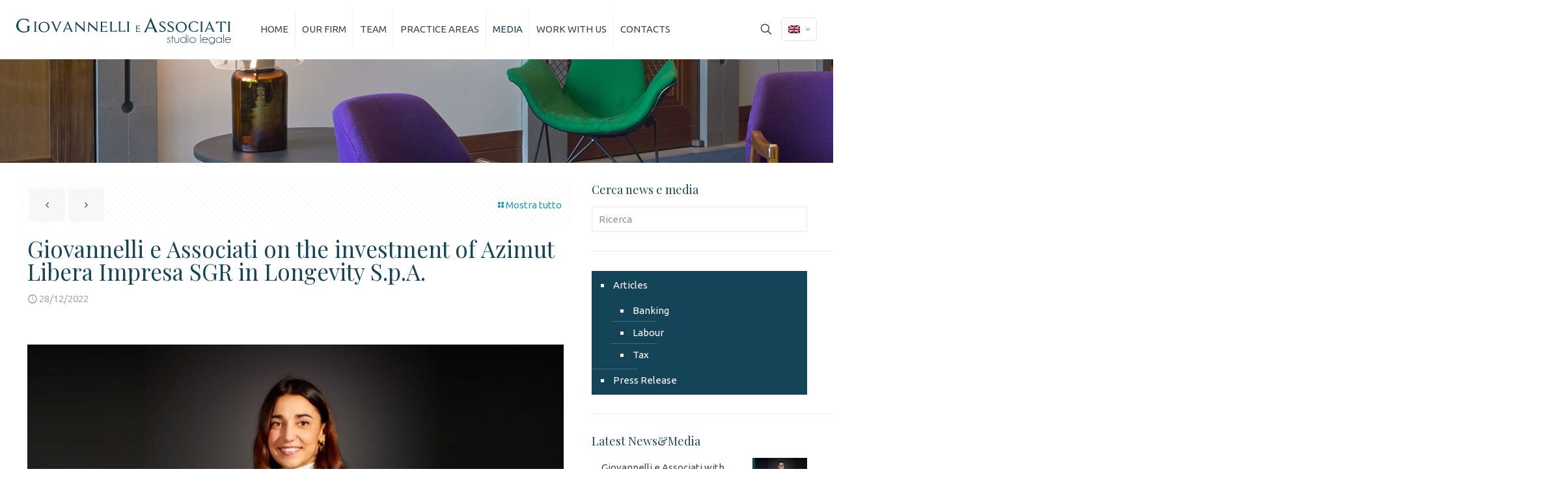

--- FILE ---
content_type: text/html; charset=UTF-8
request_url: https://www.galaw.it/giovannelli-e-associati-on-the-investment-of-azimut-libera-impresa-sgr-in-longevity-s-p-a/
body_size: 35872
content:
<!DOCTYPE html>
<html lang="en-US" class="no-js " itemscope itemtype="https://schema.org/Article" >

<head><meta charset="UTF-8" /><script>if(navigator.userAgent.match(/MSIE|Internet Explorer/i)||navigator.userAgent.match(/Trident\/7\..*?rv:11/i)){var href=document.location.href;if(!href.match(/[?&]nowprocket/)){if(href.indexOf("?")==-1){if(href.indexOf("#")==-1){document.location.href=href+"?nowprocket=1"}else{document.location.href=href.replace("#","?nowprocket=1#")}}else{if(href.indexOf("#")==-1){document.location.href=href+"&nowprocket=1"}else{document.location.href=href.replace("#","&nowprocket=1#")}}}}</script><script>(()=>{class RocketLazyLoadScripts{constructor(){this.v="2.0.4",this.userEvents=["keydown","keyup","mousedown","mouseup","mousemove","mouseover","mouseout","touchmove","touchstart","touchend","touchcancel","wheel","click","dblclick","input"],this.attributeEvents=["onblur","onclick","oncontextmenu","ondblclick","onfocus","onmousedown","onmouseenter","onmouseleave","onmousemove","onmouseout","onmouseover","onmouseup","onmousewheel","onscroll","onsubmit"]}async t(){this.i(),this.o(),/iP(ad|hone)/.test(navigator.userAgent)&&this.h(),this.u(),this.l(this),this.m(),this.k(this),this.p(this),this._(),await Promise.all([this.R(),this.L()]),this.lastBreath=Date.now(),this.S(this),this.P(),this.D(),this.O(),this.M(),await this.C(this.delayedScripts.normal),await this.C(this.delayedScripts.defer),await this.C(this.delayedScripts.async),await this.T(),await this.F(),await this.j(),await this.A(),window.dispatchEvent(new Event("rocket-allScriptsLoaded")),this.everythingLoaded=!0,this.lastTouchEnd&&await new Promise(t=>setTimeout(t,500-Date.now()+this.lastTouchEnd)),this.I(),this.H(),this.U(),this.W()}i(){this.CSPIssue=sessionStorage.getItem("rocketCSPIssue"),document.addEventListener("securitypolicyviolation",t=>{this.CSPIssue||"script-src-elem"!==t.violatedDirective||"data"!==t.blockedURI||(this.CSPIssue=!0,sessionStorage.setItem("rocketCSPIssue",!0))},{isRocket:!0})}o(){window.addEventListener("pageshow",t=>{this.persisted=t.persisted,this.realWindowLoadedFired=!0},{isRocket:!0}),window.addEventListener("pagehide",()=>{this.onFirstUserAction=null},{isRocket:!0})}h(){let t;function e(e){t=e}window.addEventListener("touchstart",e,{isRocket:!0}),window.addEventListener("touchend",function i(o){o.changedTouches[0]&&t.changedTouches[0]&&Math.abs(o.changedTouches[0].pageX-t.changedTouches[0].pageX)<10&&Math.abs(o.changedTouches[0].pageY-t.changedTouches[0].pageY)<10&&o.timeStamp-t.timeStamp<200&&(window.removeEventListener("touchstart",e,{isRocket:!0}),window.removeEventListener("touchend",i,{isRocket:!0}),"INPUT"===o.target.tagName&&"text"===o.target.type||(o.target.dispatchEvent(new TouchEvent("touchend",{target:o.target,bubbles:!0})),o.target.dispatchEvent(new MouseEvent("mouseover",{target:o.target,bubbles:!0})),o.target.dispatchEvent(new PointerEvent("click",{target:o.target,bubbles:!0,cancelable:!0,detail:1,clientX:o.changedTouches[0].clientX,clientY:o.changedTouches[0].clientY})),event.preventDefault()))},{isRocket:!0})}q(t){this.userActionTriggered||("mousemove"!==t.type||this.firstMousemoveIgnored?"keyup"===t.type||"mouseover"===t.type||"mouseout"===t.type||(this.userActionTriggered=!0,this.onFirstUserAction&&this.onFirstUserAction()):this.firstMousemoveIgnored=!0),"click"===t.type&&t.preventDefault(),t.stopPropagation(),t.stopImmediatePropagation(),"touchstart"===this.lastEvent&&"touchend"===t.type&&(this.lastTouchEnd=Date.now()),"click"===t.type&&(this.lastTouchEnd=0),this.lastEvent=t.type,t.composedPath&&t.composedPath()[0].getRootNode()instanceof ShadowRoot&&(t.rocketTarget=t.composedPath()[0]),this.savedUserEvents.push(t)}u(){this.savedUserEvents=[],this.userEventHandler=this.q.bind(this),this.userEvents.forEach(t=>window.addEventListener(t,this.userEventHandler,{passive:!1,isRocket:!0})),document.addEventListener("visibilitychange",this.userEventHandler,{isRocket:!0})}U(){this.userEvents.forEach(t=>window.removeEventListener(t,this.userEventHandler,{passive:!1,isRocket:!0})),document.removeEventListener("visibilitychange",this.userEventHandler,{isRocket:!0}),this.savedUserEvents.forEach(t=>{(t.rocketTarget||t.target).dispatchEvent(new window[t.constructor.name](t.type,t))})}m(){const t="return false",e=Array.from(this.attributeEvents,t=>"data-rocket-"+t),i="["+this.attributeEvents.join("],[")+"]",o="[data-rocket-"+this.attributeEvents.join("],[data-rocket-")+"]",s=(e,i,o)=>{o&&o!==t&&(e.setAttribute("data-rocket-"+i,o),e["rocket"+i]=new Function("event",o),e.setAttribute(i,t))};new MutationObserver(t=>{for(const n of t)"attributes"===n.type&&(n.attributeName.startsWith("data-rocket-")||this.everythingLoaded?n.attributeName.startsWith("data-rocket-")&&this.everythingLoaded&&this.N(n.target,n.attributeName.substring(12)):s(n.target,n.attributeName,n.target.getAttribute(n.attributeName))),"childList"===n.type&&n.addedNodes.forEach(t=>{if(t.nodeType===Node.ELEMENT_NODE)if(this.everythingLoaded)for(const i of[t,...t.querySelectorAll(o)])for(const t of i.getAttributeNames())e.includes(t)&&this.N(i,t.substring(12));else for(const e of[t,...t.querySelectorAll(i)])for(const t of e.getAttributeNames())this.attributeEvents.includes(t)&&s(e,t,e.getAttribute(t))})}).observe(document,{subtree:!0,childList:!0,attributeFilter:[...this.attributeEvents,...e]})}I(){this.attributeEvents.forEach(t=>{document.querySelectorAll("[data-rocket-"+t+"]").forEach(e=>{this.N(e,t)})})}N(t,e){const i=t.getAttribute("data-rocket-"+e);i&&(t.setAttribute(e,i),t.removeAttribute("data-rocket-"+e))}k(t){Object.defineProperty(HTMLElement.prototype,"onclick",{get(){return this.rocketonclick||null},set(e){this.rocketonclick=e,this.setAttribute(t.everythingLoaded?"onclick":"data-rocket-onclick","this.rocketonclick(event)")}})}S(t){function e(e,i){let o=e[i];e[i]=null,Object.defineProperty(e,i,{get:()=>o,set(s){t.everythingLoaded?o=s:e["rocket"+i]=o=s}})}e(document,"onreadystatechange"),e(window,"onload"),e(window,"onpageshow");try{Object.defineProperty(document,"readyState",{get:()=>t.rocketReadyState,set(e){t.rocketReadyState=e},configurable:!0}),document.readyState="loading"}catch(t){console.log("WPRocket DJE readyState conflict, bypassing")}}l(t){this.originalAddEventListener=EventTarget.prototype.addEventListener,this.originalRemoveEventListener=EventTarget.prototype.removeEventListener,this.savedEventListeners=[],EventTarget.prototype.addEventListener=function(e,i,o){o&&o.isRocket||!t.B(e,this)&&!t.userEvents.includes(e)||t.B(e,this)&&!t.userActionTriggered||e.startsWith("rocket-")||t.everythingLoaded?t.originalAddEventListener.call(this,e,i,o):(t.savedEventListeners.push({target:this,remove:!1,type:e,func:i,options:o}),"mouseenter"!==e&&"mouseleave"!==e||t.originalAddEventListener.call(this,e,t.savedUserEvents.push,o))},EventTarget.prototype.removeEventListener=function(e,i,o){o&&o.isRocket||!t.B(e,this)&&!t.userEvents.includes(e)||t.B(e,this)&&!t.userActionTriggered||e.startsWith("rocket-")||t.everythingLoaded?t.originalRemoveEventListener.call(this,e,i,o):t.savedEventListeners.push({target:this,remove:!0,type:e,func:i,options:o})}}J(t,e){this.savedEventListeners=this.savedEventListeners.filter(i=>{let o=i.type,s=i.target||window;return e!==o||t!==s||(this.B(o,s)&&(i.type="rocket-"+o),this.$(i),!1)})}H(){EventTarget.prototype.addEventListener=this.originalAddEventListener,EventTarget.prototype.removeEventListener=this.originalRemoveEventListener,this.savedEventListeners.forEach(t=>this.$(t))}$(t){t.remove?this.originalRemoveEventListener.call(t.target,t.type,t.func,t.options):this.originalAddEventListener.call(t.target,t.type,t.func,t.options)}p(t){let e;function i(e){return t.everythingLoaded?e:e.split(" ").map(t=>"load"===t||t.startsWith("load.")?"rocket-jquery-load":t).join(" ")}function o(o){function s(e){const s=o.fn[e];o.fn[e]=o.fn.init.prototype[e]=function(){return this[0]===window&&t.userActionTriggered&&("string"==typeof arguments[0]||arguments[0]instanceof String?arguments[0]=i(arguments[0]):"object"==typeof arguments[0]&&Object.keys(arguments[0]).forEach(t=>{const e=arguments[0][t];delete arguments[0][t],arguments[0][i(t)]=e})),s.apply(this,arguments),this}}if(o&&o.fn&&!t.allJQueries.includes(o)){const e={DOMContentLoaded:[],"rocket-DOMContentLoaded":[]};for(const t in e)document.addEventListener(t,()=>{e[t].forEach(t=>t())},{isRocket:!0});o.fn.ready=o.fn.init.prototype.ready=function(i){function s(){parseInt(o.fn.jquery)>2?setTimeout(()=>i.bind(document)(o)):i.bind(document)(o)}return"function"==typeof i&&(t.realDomReadyFired?!t.userActionTriggered||t.fauxDomReadyFired?s():e["rocket-DOMContentLoaded"].push(s):e.DOMContentLoaded.push(s)),o([])},s("on"),s("one"),s("off"),t.allJQueries.push(o)}e=o}t.allJQueries=[],o(window.jQuery),Object.defineProperty(window,"jQuery",{get:()=>e,set(t){o(t)}})}P(){const t=new Map;document.write=document.writeln=function(e){const i=document.currentScript,o=document.createRange(),s=i.parentElement;let n=t.get(i);void 0===n&&(n=i.nextSibling,t.set(i,n));const c=document.createDocumentFragment();o.setStart(c,0),c.appendChild(o.createContextualFragment(e)),s.insertBefore(c,n)}}async R(){return new Promise(t=>{this.userActionTriggered?t():this.onFirstUserAction=t})}async L(){return new Promise(t=>{document.addEventListener("DOMContentLoaded",()=>{this.realDomReadyFired=!0,t()},{isRocket:!0})})}async j(){return this.realWindowLoadedFired?Promise.resolve():new Promise(t=>{window.addEventListener("load",t,{isRocket:!0})})}M(){this.pendingScripts=[];this.scriptsMutationObserver=new MutationObserver(t=>{for(const e of t)e.addedNodes.forEach(t=>{"SCRIPT"!==t.tagName||t.noModule||t.isWPRocket||this.pendingScripts.push({script:t,promise:new Promise(e=>{const i=()=>{const i=this.pendingScripts.findIndex(e=>e.script===t);i>=0&&this.pendingScripts.splice(i,1),e()};t.addEventListener("load",i,{isRocket:!0}),t.addEventListener("error",i,{isRocket:!0}),setTimeout(i,1e3)})})})}),this.scriptsMutationObserver.observe(document,{childList:!0,subtree:!0})}async F(){await this.X(),this.pendingScripts.length?(await this.pendingScripts[0].promise,await this.F()):this.scriptsMutationObserver.disconnect()}D(){this.delayedScripts={normal:[],async:[],defer:[]},document.querySelectorAll("script[type$=rocketlazyloadscript]").forEach(t=>{t.hasAttribute("data-rocket-src")?t.hasAttribute("async")&&!1!==t.async?this.delayedScripts.async.push(t):t.hasAttribute("defer")&&!1!==t.defer||"module"===t.getAttribute("data-rocket-type")?this.delayedScripts.defer.push(t):this.delayedScripts.normal.push(t):this.delayedScripts.normal.push(t)})}async _(){await this.L();let t=[];document.querySelectorAll("script[type$=rocketlazyloadscript][data-rocket-src]").forEach(e=>{let i=e.getAttribute("data-rocket-src");if(i&&!i.startsWith("data:")){i.startsWith("//")&&(i=location.protocol+i);try{const o=new URL(i).origin;o!==location.origin&&t.push({src:o,crossOrigin:e.crossOrigin||"module"===e.getAttribute("data-rocket-type")})}catch(t){}}}),t=[...new Map(t.map(t=>[JSON.stringify(t),t])).values()],this.Y(t,"preconnect")}async G(t){if(await this.K(),!0!==t.noModule||!("noModule"in HTMLScriptElement.prototype))return new Promise(e=>{let i;function o(){(i||t).setAttribute("data-rocket-status","executed"),e()}try{if(navigator.userAgent.includes("Firefox/")||""===navigator.vendor||this.CSPIssue)i=document.createElement("script"),[...t.attributes].forEach(t=>{let e=t.nodeName;"type"!==e&&("data-rocket-type"===e&&(e="type"),"data-rocket-src"===e&&(e="src"),i.setAttribute(e,t.nodeValue))}),t.text&&(i.text=t.text),t.nonce&&(i.nonce=t.nonce),i.hasAttribute("src")?(i.addEventListener("load",o,{isRocket:!0}),i.addEventListener("error",()=>{i.setAttribute("data-rocket-status","failed-network"),e()},{isRocket:!0}),setTimeout(()=>{i.isConnected||e()},1)):(i.text=t.text,o()),i.isWPRocket=!0,t.parentNode.replaceChild(i,t);else{const i=t.getAttribute("data-rocket-type"),s=t.getAttribute("data-rocket-src");i?(t.type=i,t.removeAttribute("data-rocket-type")):t.removeAttribute("type"),t.addEventListener("load",o,{isRocket:!0}),t.addEventListener("error",i=>{this.CSPIssue&&i.target.src.startsWith("data:")?(console.log("WPRocket: CSP fallback activated"),t.removeAttribute("src"),this.G(t).then(e)):(t.setAttribute("data-rocket-status","failed-network"),e())},{isRocket:!0}),s?(t.fetchPriority="high",t.removeAttribute("data-rocket-src"),t.src=s):t.src="data:text/javascript;base64,"+window.btoa(unescape(encodeURIComponent(t.text)))}}catch(i){t.setAttribute("data-rocket-status","failed-transform"),e()}});t.setAttribute("data-rocket-status","skipped")}async C(t){const e=t.shift();return e?(e.isConnected&&await this.G(e),this.C(t)):Promise.resolve()}O(){this.Y([...this.delayedScripts.normal,...this.delayedScripts.defer,...this.delayedScripts.async],"preload")}Y(t,e){this.trash=this.trash||[];let i=!0;var o=document.createDocumentFragment();t.forEach(t=>{const s=t.getAttribute&&t.getAttribute("data-rocket-src")||t.src;if(s&&!s.startsWith("data:")){const n=document.createElement("link");n.href=s,n.rel=e,"preconnect"!==e&&(n.as="script",n.fetchPriority=i?"high":"low"),t.getAttribute&&"module"===t.getAttribute("data-rocket-type")&&(n.crossOrigin=!0),t.crossOrigin&&(n.crossOrigin=t.crossOrigin),t.integrity&&(n.integrity=t.integrity),t.nonce&&(n.nonce=t.nonce),o.appendChild(n),this.trash.push(n),i=!1}}),document.head.appendChild(o)}W(){this.trash.forEach(t=>t.remove())}async T(){try{document.readyState="interactive"}catch(t){}this.fauxDomReadyFired=!0;try{await this.K(),this.J(document,"readystatechange"),document.dispatchEvent(new Event("rocket-readystatechange")),await this.K(),document.rocketonreadystatechange&&document.rocketonreadystatechange(),await this.K(),this.J(document,"DOMContentLoaded"),document.dispatchEvent(new Event("rocket-DOMContentLoaded")),await this.K(),this.J(window,"DOMContentLoaded"),window.dispatchEvent(new Event("rocket-DOMContentLoaded"))}catch(t){console.error(t)}}async A(){try{document.readyState="complete"}catch(t){}try{await this.K(),this.J(document,"readystatechange"),document.dispatchEvent(new Event("rocket-readystatechange")),await this.K(),document.rocketonreadystatechange&&document.rocketonreadystatechange(),await this.K(),this.J(window,"load"),window.dispatchEvent(new Event("rocket-load")),await this.K(),window.rocketonload&&window.rocketonload(),await this.K(),this.allJQueries.forEach(t=>t(window).trigger("rocket-jquery-load")),await this.K(),this.J(window,"pageshow");const t=new Event("rocket-pageshow");t.persisted=this.persisted,window.dispatchEvent(t),await this.K(),window.rocketonpageshow&&window.rocketonpageshow({persisted:this.persisted})}catch(t){console.error(t)}}async K(){Date.now()-this.lastBreath>45&&(await this.X(),this.lastBreath=Date.now())}async X(){return document.hidden?new Promise(t=>setTimeout(t)):new Promise(t=>requestAnimationFrame(t))}B(t,e){return e===document&&"readystatechange"===t||(e===document&&"DOMContentLoaded"===t||(e===window&&"DOMContentLoaded"===t||(e===window&&"load"===t||e===window&&"pageshow"===t)))}static run(){(new RocketLazyLoadScripts).t()}}RocketLazyLoadScripts.run()})();</script>


<title>Giovannelli e Associati on the investment of Azimut Libera Impresa SGR in Longevity S.p.A.  | </title>
<link data-rocket-preload as="style" href="https://fonts.googleapis.com/css?family=Ubuntu%3A1%7CPlayfair%20Display%3A1&#038;display=swap" rel="preload">
<link href="https://fonts.googleapis.com/css?family=Ubuntu%3A1%7CPlayfair%20Display%3A1&#038;display=swap" media="print" onload="this.media=&#039;all&#039;" rel="stylesheet">
<noscript data-wpr-hosted-gf-parameters=""><link rel="stylesheet" href="https://fonts.googleapis.com/css?family=Ubuntu%3A1%7CPlayfair%20Display%3A1&#038;display=swap"></noscript>
<link rel="alternate" hreflang="en-us" href="https://www.galaw.it/giovannelli-e-associati-on-the-investment-of-azimut-libera-impresa-sgr-in-longevity-s-p-a/" />
<link rel="alternate" hreflang="it-it" href="https://www.galaw.it/it/giovannelli-e-associati-nellinvestimento-di-azimut-libera-impresa-sgr-in-longevity-s-p-a/" />
<link rel="alternate" hreflang="x-default" href="https://www.galaw.it/giovannelli-e-associati-on-the-investment-of-azimut-libera-impresa-sgr-in-longevity-s-p-a/" />
<meta name="description" content="Giovannelli e Associati"/>
<meta property="og:image" content="https://www.galaw.it/wp-content/uploads/2022/12/giovannelli-e-associati-lilia_montella-NOV_2022_cover.jpg"/>
<meta property="og:url" content="https://www.galaw.it/giovannelli-e-associati-on-the-investment-of-azimut-libera-impresa-sgr-in-longevity-s-p-a/"/>
<meta property="og:type" content="article"/>
<meta property="og:title" content="Giovannelli e Associati on the investment of Azimut Libera Impresa SGR in Longevity S.p.A."/>
<meta property="og:description" content="Azimut Libera Impresa SGR S.p.A. &#8211; on behalf of AZIMUT ELTIF &#8211; Private Equity Ophelia fund &#8211; has signed a binding agreement to enter into the share capital of Longevity […]"/>
<script>
  (function(i,s,o,g,r,a,m){i['GoogleAnalyticsObject']=r;i[r]=i[r]||function(){
  (i[r].q=i[r].q||[]).push(arguments)},i[r].l=1*new Date();a=s.createElement(o),
  m=s.getElementsByTagName(o)[0];a.async=1;a.src=g;m.parentNode.insertBefore(a,m)
  })(window,document,'script','//www.google-analytics.com/analytics.js','ga');

  ga('create', 'UA-51675180-1', 'auto');
  ga('send', 'pageview');

</script><meta name="format-detection" content="telephone=no">
<meta name="viewport" content="width=device-width, initial-scale=1, maximum-scale=1" />
<link rel="shortcut icon" href="https://www.galaw.it/wp-content/uploads/2022/10/logo-galaw-favicon.ico.png" type="image/x-icon" />
<meta name="theme-color" content="#ffffff" media="(prefers-color-scheme: light)">
<meta name="theme-color" content="#ffffff" media="(prefers-color-scheme: dark)">
<meta name="description" content="Azimut Libera Impresa SGR S.p.A. - on behalf of AZIMUT ELTIF - Private Equity Ophelia fund - has signed a binding agreement to enter into the share capital of Longevity S.p.A. with a stake close to 30% through the simultaneous purchase of shares and subscription of a capital increase aimed&hellip;">
<meta name="robots" content="index, follow, max-snippet:-1, max-image-preview:large, max-video-preview:-1">
<link rel="canonical" href="https://www.galaw.it/giovannelli-e-associati-on-the-investment-of-azimut-libera-impresa-sgr-in-longevity-s-p-a/">
<meta property="og:url" content="https://www.galaw.it/giovannelli-e-associati-on-the-investment-of-azimut-libera-impresa-sgr-in-longevity-s-p-a/">
<meta property="og:locale" content="en_US">
<meta property="og:locale:alternate" content="it_IT">
<meta property="og:type" content="article">
<meta property="og:title" content="Giovannelli e Associati on the investment of Azimut Libera Impresa SGR in Longevity S.p.A.  | ">
<meta property="og:description" content="Azimut Libera Impresa SGR S.p.A. - on behalf of AZIMUT ELTIF - Private Equity Ophelia fund - has signed a binding agreement to enter into the share capital of Longevity S.p.A. with a stake close to 30% through the simultaneous purchase of shares and subscription of a capital increase aimed&hellip;">
<meta property="og:image" content="https://www.galaw.it/wp-content/uploads/2022/12/giovannelli-e-associati-lilia_montella-NOV_2022_cover.jpg">
<meta property="og:image:secure_url" content="https://www.galaw.it/wp-content/uploads/2022/12/giovannelli-e-associati-lilia_montella-NOV_2022_cover.jpg">
<meta property="og:image:width" content="955">
<meta property="og:image:height" content="530">
<meta property="fb:pages" content="">
<meta property="fb:admins" content="">
<meta property="fb:app_id" content="">
<meta name="twitter:card" content="summary">
<meta name="twitter:title" content="Giovannelli e Associati on the investment of Azimut Libera Impresa SGR in Longevity S.p.A.  | ">
<meta name="twitter:description" content="Azimut Libera Impresa SGR S.p.A. - on behalf of AZIMUT ELTIF - Private Equity Ophelia fund - has signed a binding agreement to enter into the share capital of Longevity S.p.A. with a stake close to 30% through the simultaneous purchase of shares and subscription of a capital increase aimed&hellip;">
<meta name="twitter:image" content="https://www.galaw.it/wp-content/uploads/2022/12/giovannelli-e-associati-lilia_montella-NOV_2022_cover.jpg">
<link rel='dns-prefetch' href='//fonts.googleapis.com' />
<link href='https://fonts.gstatic.com' crossorigin rel='preconnect' />
<link rel="alternate" type="application/rss+xml" title=" &raquo; Feed" href="https://www.galaw.it/feed/" />
<link rel="alternate" type="application/rss+xml" title=" &raquo; Comments Feed" href="https://www.galaw.it/comments/feed/" />
<link rel="alternate" type="application/rss+xml" title=" &raquo; Giovannelli e Associati on the investment of Azimut Libera Impresa SGR in Longevity S.p.A. Comments Feed" href="https://www.galaw.it/giovannelli-e-associati-on-the-investment-of-azimut-libera-impresa-sgr-in-longevity-s-p-a/feed/" />
<style id='wp-emoji-styles-inline-css' type='text/css'>

	img.wp-smiley, img.emoji {
		display: inline !important;
		border: none !important;
		box-shadow: none !important;
		height: 1em !important;
		width: 1em !important;
		margin: 0 0.07em !important;
		vertical-align: -0.1em !important;
		background: none !important;
		padding: 0 !important;
	}
</style>
<link rel='stylesheet' id='wp-block-library-css' href='https://www.galaw.it/wp-includes/css/dist/block-library/style.css?ver=6.5.7' type='text/css' media='all' />
<style id='wpseopress-local-business-style-inline-css' type='text/css'>
span.wp-block-wpseopress-local-business-field{margin-right:8px}

</style>
<style id='wpseopress-table-of-contents-style-inline-css' type='text/css'>
.wp-block-wpseopress-table-of-contents li.active>a{font-weight:bold}

</style>
<style id='classic-theme-styles-inline-css' type='text/css'>
/**
 * These rules are needed for backwards compatibility.
 * They should match the button element rules in the base theme.json file.
 */
.wp-block-button__link {
	color: #ffffff;
	background-color: #32373c;
	border-radius: 9999px; /* 100% causes an oval, but any explicit but really high value retains the pill shape. */

	/* This needs a low specificity so it won't override the rules from the button element if defined in theme.json. */
	box-shadow: none;
	text-decoration: none;

	/* The extra 2px are added to size solids the same as the outline versions.*/
	padding: calc(0.667em + 2px) calc(1.333em + 2px);

	font-size: 1.125em;
}

.wp-block-file__button {
	background: #32373c;
	color: #ffffff;
	text-decoration: none;
}

</style>
<style id='global-styles-inline-css' type='text/css'>
body{--wp--preset--color--black: #000000;--wp--preset--color--cyan-bluish-gray: #abb8c3;--wp--preset--color--white: #ffffff;--wp--preset--color--pale-pink: #f78da7;--wp--preset--color--vivid-red: #cf2e2e;--wp--preset--color--luminous-vivid-orange: #ff6900;--wp--preset--color--luminous-vivid-amber: #fcb900;--wp--preset--color--light-green-cyan: #7bdcb5;--wp--preset--color--vivid-green-cyan: #00d084;--wp--preset--color--pale-cyan-blue: #8ed1fc;--wp--preset--color--vivid-cyan-blue: #0693e3;--wp--preset--color--vivid-purple: #9b51e0;--wp--preset--gradient--vivid-cyan-blue-to-vivid-purple: linear-gradient(135deg,rgba(6,147,227,1) 0%,rgb(155,81,224) 100%);--wp--preset--gradient--light-green-cyan-to-vivid-green-cyan: linear-gradient(135deg,rgb(122,220,180) 0%,rgb(0,208,130) 100%);--wp--preset--gradient--luminous-vivid-amber-to-luminous-vivid-orange: linear-gradient(135deg,rgba(252,185,0,1) 0%,rgba(255,105,0,1) 100%);--wp--preset--gradient--luminous-vivid-orange-to-vivid-red: linear-gradient(135deg,rgba(255,105,0,1) 0%,rgb(207,46,46) 100%);--wp--preset--gradient--very-light-gray-to-cyan-bluish-gray: linear-gradient(135deg,rgb(238,238,238) 0%,rgb(169,184,195) 100%);--wp--preset--gradient--cool-to-warm-spectrum: linear-gradient(135deg,rgb(74,234,220) 0%,rgb(151,120,209) 20%,rgb(207,42,186) 40%,rgb(238,44,130) 60%,rgb(251,105,98) 80%,rgb(254,248,76) 100%);--wp--preset--gradient--blush-light-purple: linear-gradient(135deg,rgb(255,206,236) 0%,rgb(152,150,240) 100%);--wp--preset--gradient--blush-bordeaux: linear-gradient(135deg,rgb(254,205,165) 0%,rgb(254,45,45) 50%,rgb(107,0,62) 100%);--wp--preset--gradient--luminous-dusk: linear-gradient(135deg,rgb(255,203,112) 0%,rgb(199,81,192) 50%,rgb(65,88,208) 100%);--wp--preset--gradient--pale-ocean: linear-gradient(135deg,rgb(255,245,203) 0%,rgb(182,227,212) 50%,rgb(51,167,181) 100%);--wp--preset--gradient--electric-grass: linear-gradient(135deg,rgb(202,248,128) 0%,rgb(113,206,126) 100%);--wp--preset--gradient--midnight: linear-gradient(135deg,rgb(2,3,129) 0%,rgb(40,116,252) 100%);--wp--preset--font-size--small: 13px;--wp--preset--font-size--medium: 20px;--wp--preset--font-size--large: 36px;--wp--preset--font-size--x-large: 42px;--wp--preset--spacing--20: 0.44rem;--wp--preset--spacing--30: 0.67rem;--wp--preset--spacing--40: 1rem;--wp--preset--spacing--50: 1.5rem;--wp--preset--spacing--60: 2.25rem;--wp--preset--spacing--70: 3.38rem;--wp--preset--spacing--80: 5.06rem;--wp--preset--shadow--natural: 6px 6px 9px rgba(0, 0, 0, 0.2);--wp--preset--shadow--deep: 12px 12px 50px rgba(0, 0, 0, 0.4);--wp--preset--shadow--sharp: 6px 6px 0px rgba(0, 0, 0, 0.2);--wp--preset--shadow--outlined: 6px 6px 0px -3px rgba(255, 255, 255, 1), 6px 6px rgba(0, 0, 0, 1);--wp--preset--shadow--crisp: 6px 6px 0px rgba(0, 0, 0, 1);}:where(.is-layout-flex){gap: 0.5em;}:where(.is-layout-grid){gap: 0.5em;}body .is-layout-flex{display: flex;}body .is-layout-flex{flex-wrap: wrap;align-items: center;}body .is-layout-flex > *{margin: 0;}body .is-layout-grid{display: grid;}body .is-layout-grid > *{margin: 0;}:where(.wp-block-columns.is-layout-flex){gap: 2em;}:where(.wp-block-columns.is-layout-grid){gap: 2em;}:where(.wp-block-post-template.is-layout-flex){gap: 1.25em;}:where(.wp-block-post-template.is-layout-grid){gap: 1.25em;}.has-black-color{color: var(--wp--preset--color--black) !important;}.has-cyan-bluish-gray-color{color: var(--wp--preset--color--cyan-bluish-gray) !important;}.has-white-color{color: var(--wp--preset--color--white) !important;}.has-pale-pink-color{color: var(--wp--preset--color--pale-pink) !important;}.has-vivid-red-color{color: var(--wp--preset--color--vivid-red) !important;}.has-luminous-vivid-orange-color{color: var(--wp--preset--color--luminous-vivid-orange) !important;}.has-luminous-vivid-amber-color{color: var(--wp--preset--color--luminous-vivid-amber) !important;}.has-light-green-cyan-color{color: var(--wp--preset--color--light-green-cyan) !important;}.has-vivid-green-cyan-color{color: var(--wp--preset--color--vivid-green-cyan) !important;}.has-pale-cyan-blue-color{color: var(--wp--preset--color--pale-cyan-blue) !important;}.has-vivid-cyan-blue-color{color: var(--wp--preset--color--vivid-cyan-blue) !important;}.has-vivid-purple-color{color: var(--wp--preset--color--vivid-purple) !important;}.has-black-background-color{background-color: var(--wp--preset--color--black) !important;}.has-cyan-bluish-gray-background-color{background-color: var(--wp--preset--color--cyan-bluish-gray) !important;}.has-white-background-color{background-color: var(--wp--preset--color--white) !important;}.has-pale-pink-background-color{background-color: var(--wp--preset--color--pale-pink) !important;}.has-vivid-red-background-color{background-color: var(--wp--preset--color--vivid-red) !important;}.has-luminous-vivid-orange-background-color{background-color: var(--wp--preset--color--luminous-vivid-orange) !important;}.has-luminous-vivid-amber-background-color{background-color: var(--wp--preset--color--luminous-vivid-amber) !important;}.has-light-green-cyan-background-color{background-color: var(--wp--preset--color--light-green-cyan) !important;}.has-vivid-green-cyan-background-color{background-color: var(--wp--preset--color--vivid-green-cyan) !important;}.has-pale-cyan-blue-background-color{background-color: var(--wp--preset--color--pale-cyan-blue) !important;}.has-vivid-cyan-blue-background-color{background-color: var(--wp--preset--color--vivid-cyan-blue) !important;}.has-vivid-purple-background-color{background-color: var(--wp--preset--color--vivid-purple) !important;}.has-black-border-color{border-color: var(--wp--preset--color--black) !important;}.has-cyan-bluish-gray-border-color{border-color: var(--wp--preset--color--cyan-bluish-gray) !important;}.has-white-border-color{border-color: var(--wp--preset--color--white) !important;}.has-pale-pink-border-color{border-color: var(--wp--preset--color--pale-pink) !important;}.has-vivid-red-border-color{border-color: var(--wp--preset--color--vivid-red) !important;}.has-luminous-vivid-orange-border-color{border-color: var(--wp--preset--color--luminous-vivid-orange) !important;}.has-luminous-vivid-amber-border-color{border-color: var(--wp--preset--color--luminous-vivid-amber) !important;}.has-light-green-cyan-border-color{border-color: var(--wp--preset--color--light-green-cyan) !important;}.has-vivid-green-cyan-border-color{border-color: var(--wp--preset--color--vivid-green-cyan) !important;}.has-pale-cyan-blue-border-color{border-color: var(--wp--preset--color--pale-cyan-blue) !important;}.has-vivid-cyan-blue-border-color{border-color: var(--wp--preset--color--vivid-cyan-blue) !important;}.has-vivid-purple-border-color{border-color: var(--wp--preset--color--vivid-purple) !important;}.has-vivid-cyan-blue-to-vivid-purple-gradient-background{background: var(--wp--preset--gradient--vivid-cyan-blue-to-vivid-purple) !important;}.has-light-green-cyan-to-vivid-green-cyan-gradient-background{background: var(--wp--preset--gradient--light-green-cyan-to-vivid-green-cyan) !important;}.has-luminous-vivid-amber-to-luminous-vivid-orange-gradient-background{background: var(--wp--preset--gradient--luminous-vivid-amber-to-luminous-vivid-orange) !important;}.has-luminous-vivid-orange-to-vivid-red-gradient-background{background: var(--wp--preset--gradient--luminous-vivid-orange-to-vivid-red) !important;}.has-very-light-gray-to-cyan-bluish-gray-gradient-background{background: var(--wp--preset--gradient--very-light-gray-to-cyan-bluish-gray) !important;}.has-cool-to-warm-spectrum-gradient-background{background: var(--wp--preset--gradient--cool-to-warm-spectrum) !important;}.has-blush-light-purple-gradient-background{background: var(--wp--preset--gradient--blush-light-purple) !important;}.has-blush-bordeaux-gradient-background{background: var(--wp--preset--gradient--blush-bordeaux) !important;}.has-luminous-dusk-gradient-background{background: var(--wp--preset--gradient--luminous-dusk) !important;}.has-pale-ocean-gradient-background{background: var(--wp--preset--gradient--pale-ocean) !important;}.has-electric-grass-gradient-background{background: var(--wp--preset--gradient--electric-grass) !important;}.has-midnight-gradient-background{background: var(--wp--preset--gradient--midnight) !important;}.has-small-font-size{font-size: var(--wp--preset--font-size--small) !important;}.has-medium-font-size{font-size: var(--wp--preset--font-size--medium) !important;}.has-large-font-size{font-size: var(--wp--preset--font-size--large) !important;}.has-x-large-font-size{font-size: var(--wp--preset--font-size--x-large) !important;}
.wp-block-navigation a:where(:not(.wp-element-button)){color: inherit;}
:where(.wp-block-post-template.is-layout-flex){gap: 1.25em;}:where(.wp-block-post-template.is-layout-grid){gap: 1.25em;}
:where(.wp-block-columns.is-layout-flex){gap: 2em;}:where(.wp-block-columns.is-layout-grid){gap: 2em;}
.wp-block-pullquote{font-size: 1.5em;line-height: 1.6;}
</style>
<link rel='stylesheet' id='wpml-legacy-horizontal-list-0-css' href='https://www.galaw.it/wp-content/plugins/sitepress-multilingual-cms/templates/language-switchers/legacy-list-horizontal/style.min.css?ver=1' type='text/css' media='all' />
<style id='wpml-legacy-horizontal-list-0-inline-css' type='text/css'>
.wpml-ls-statics-shortcode_actions, .wpml-ls-statics-shortcode_actions .wpml-ls-sub-menu, .wpml-ls-statics-shortcode_actions a {border-color:#cdcdcd;}.wpml-ls-statics-shortcode_actions a, .wpml-ls-statics-shortcode_actions .wpml-ls-sub-menu a, .wpml-ls-statics-shortcode_actions .wpml-ls-sub-menu a:link, .wpml-ls-statics-shortcode_actions li:not(.wpml-ls-current-language) .wpml-ls-link, .wpml-ls-statics-shortcode_actions li:not(.wpml-ls-current-language) .wpml-ls-link:link {color:#444444;background-color:#ffffff;}.wpml-ls-statics-shortcode_actions .wpml-ls-sub-menu a:hover,.wpml-ls-statics-shortcode_actions .wpml-ls-sub-menu a:focus, .wpml-ls-statics-shortcode_actions .wpml-ls-sub-menu a:link:hover, .wpml-ls-statics-shortcode_actions .wpml-ls-sub-menu a:link:focus {color:#000000;background-color:#eeeeee;}.wpml-ls-statics-shortcode_actions .wpml-ls-current-language > a {color:#444444;background-color:#ffffff;}.wpml-ls-statics-shortcode_actions .wpml-ls-current-language:hover>a, .wpml-ls-statics-shortcode_actions .wpml-ls-current-language>a:focus {color:#000000;background-color:#eeeeee;}
</style>
<link rel='stylesheet' id='catf-dg-datatables-css' href='https://www.galaw.it/wp-content/plugins/catfolders-document-gallery/assets/css/dataTables/jquery.dataTables.min.css?ver=2.0.4' type='text/css' media='all' />
<link rel='stylesheet' id='catf-dg-frontend-css' href='https://www.galaw.it/wp-content/plugins/catfolders-document-gallery/assets/css/styles.min.css?ver=2.0.4' type='text/css' media='all' />
<link rel='stylesheet' id='catf-dg-datatables-responsive-css' href='https://www.galaw.it/wp-content/plugins/catfolders-document-gallery/assets/css/dataTables/responsive.dataTables.min.css?ver=2.0.4' type='text/css' media='all' />
<link rel='stylesheet' id='cms-navigation-style-base-css' href='https://www.galaw.it/wp-content/plugins/wpml-cms-nav/res/css/cms-navigation-base.css?ver=1.5.6' type='text/css' media='screen' />
<link rel='stylesheet' id='cms-navigation-style-css' href='https://www.galaw.it/wp-content/plugins/wpml-cms-nav/res/css/cms-navigation.css?ver=1.5.6' type='text/css' media='screen' />
<link rel='stylesheet' id='mfn-be-css' href='https://www.galaw.it/wp-content/themes/betheme/css/be.min.css?ver=28.2.1' type='text/css' media='all' />
<link rel='stylesheet' id='mfn-animations-css' href='https://www.galaw.it/wp-content/themes/betheme/assets/animations/animations.min.css?ver=28.2.1' type='text/css' media='all' />
<link rel='stylesheet' id='mfn-font-awesome-css' href='https://www.galaw.it/wp-content/themes/betheme/fonts/fontawesome/fontawesome.min.css?ver=28.2.1' type='text/css' media='all' />
<link rel='stylesheet' id='mfn-responsive-css' href='https://www.galaw.it/wp-content/themes/betheme/css/responsive.min.css?ver=28.2.1' type='text/css' media='all' />

<style id='mfn-dynamic-inline-css' type='text/css'>
body:not(.template-slider) #Header_wrapper{background-image:url(https://www.galaw.it/wp-content/uploads/2017/03/giovannelli-e-associati-subheader-articoli_2.jpg)}#Subheader{background-image:url(https://www.galaw.it/wp-content/uploads/2017/03/giovannelli-e-associati-subheader-articoli_2.jpg);background-repeat:no-repeat;background-position:center;background-attachment:fixed;background-size:cover}
html{background-color:#ffffff}#Wrapper,#Content,.mfn-popup .mfn-popup-content,.mfn-off-canvas-sidebar .mfn-off-canvas-content-wrapper,.mfn-cart-holder,.mfn-header-login,#Top_bar .search_wrapper,#Top_bar .top_bar_right .mfn-live-search-box,.column_livesearch .mfn-live-search-wrapper,.column_livesearch .mfn-live-search-box{background-color:#ffffff}.layout-boxed.mfn-bebuilder-header.mfn-ui #Wrapper .mfn-only-sample-content{background-color:#ffffff}body:not(.template-slider) #Header{min-height:250px}body.header-below:not(.template-slider) #Header{padding-top:250px}.has-search-overlay.search-overlay-opened #search-overlay{background-color:rgba(0,0,0,0.6)}.has-search-blur.search-overlay-opened #Wrapper::after{backdrop-filter:blur(2px)}.elementor-page.elementor-default #Content .the_content .section_wrapper{max-width:100%}.elementor-page.elementor-default #Content .section.the_content{width:100%}.elementor-page.elementor-default #Content .section_wrapper .the_content_wrapper{margin-left:0;margin-right:0;width:100%}body,span.date_label,.timeline_items li h3 span,input[type="date"],input[type="text"],input[type="password"],input[type="tel"],input[type="email"],input[type="url"],textarea,select,.offer_li .title h3,.mfn-menu-item-megamenu{font-family:"Ubuntu",-apple-system,BlinkMacSystemFont,"Segoe UI",Roboto,Oxygen-Sans,Ubuntu,Cantarell,"Helvetica Neue",sans-serif}.lead,.big{font-family:"Ubuntu",-apple-system,BlinkMacSystemFont,"Segoe UI",Roboto,Oxygen-Sans,Ubuntu,Cantarell,"Helvetica Neue",sans-serif}#menu > ul > li > a,#overlay-menu ul li a{font-family:"Ubuntu",-apple-system,BlinkMacSystemFont,"Segoe UI",Roboto,Oxygen-Sans,Ubuntu,Cantarell,"Helvetica Neue",sans-serif}#Subheader .title{font-family:"Playfair Display",-apple-system,BlinkMacSystemFont,"Segoe UI",Roboto,Oxygen-Sans,Ubuntu,Cantarell,"Helvetica Neue",sans-serif}h1,h2,h3,h4,.text-logo #logo{font-family:"Playfair Display",-apple-system,BlinkMacSystemFont,"Segoe UI",Roboto,Oxygen-Sans,Ubuntu,Cantarell,"Helvetica Neue",sans-serif}h5,h6{font-family:"Ubuntu",-apple-system,BlinkMacSystemFont,"Segoe UI",Roboto,Oxygen-Sans,Ubuntu,Cantarell,"Helvetica Neue",sans-serif}blockquote{font-family:"Arial",-apple-system,BlinkMacSystemFont,"Segoe UI",Roboto,Oxygen-Sans,Ubuntu,Cantarell,"Helvetica Neue",sans-serif}.chart_box .chart .num,.counter .desc_wrapper .number-wrapper,.how_it_works .image .number,.pricing-box .plan-header .price,.quick_fact .number-wrapper,.woocommerce .product div.entry-summary .price{font-family:"Arial",-apple-system,BlinkMacSystemFont,"Segoe UI",Roboto,Oxygen-Sans,Ubuntu,Cantarell,"Helvetica Neue",sans-serif}body,.mfn-menu-item-megamenu{font-size:15px;line-height:20px;font-weight:400;letter-spacing:0px}.lead,.big{font-size:18px;line-height:28px;font-weight:400;letter-spacing:0px}#menu > ul > li > a,#overlay-menu ul li a{font-size:15px;font-weight:400;letter-spacing:0px}#overlay-menu ul li a{line-height:22.5px}#Subheader .title{font-size:25px;line-height:25px;font-weight:400;letter-spacing:0px}h1,.text-logo #logo{font-size:25px;line-height:25px;font-weight:300;letter-spacing:0px}h2{font-size:30px;line-height:30px;font-weight:300;letter-spacing:0px}h3,.woocommerce ul.products li.product h3,.woocommerce #customer_login h2{font-size:27px;line-height:29px;font-weight:300;letter-spacing:0px}h4,.woocommerce .woocommerce-order-details__title,.woocommerce .wc-bacs-bank-details-heading,.woocommerce .woocommerce-customer-details h2{font-size:21px;line-height:25px;font-weight:300;letter-spacing:0px}h5{font-size:16px;line-height:19px;font-weight:700;letter-spacing:0px}h6{font-size:15px;line-height:19px;font-weight:400;letter-spacing:0px}#Intro .intro-title{font-size:70px;line-height:70px;font-weight:400;letter-spacing:0px}@media only screen and (min-width:768px) and (max-width:959px){body,.mfn-menu-item-megamenu{font-size:13px;line-height:19px;font-weight:400;letter-spacing:0px}.lead,.big{font-size:15px;line-height:24px;font-weight:400;letter-spacing:0px}#menu > ul > li > a,#overlay-menu ul li a{font-size:13px;font-weight:400;letter-spacing:0px}#overlay-menu ul li a{line-height:19.5px}#Subheader .title{font-size:21px;line-height:21px;font-weight:400;letter-spacing:0px}h1,.text-logo #logo{font-size:21px;line-height:21px;font-weight:300;letter-spacing:0px}h2{font-size:26px;line-height:26px;font-weight:300;letter-spacing:0px}h3,.woocommerce ul.products li.product h3,.woocommerce #customer_login h2{font-size:23px;line-height:25px;font-weight:300;letter-spacing:0px}h4,.woocommerce .woocommerce-order-details__title,.woocommerce .wc-bacs-bank-details-heading,.woocommerce .woocommerce-customer-details h2{font-size:18px;line-height:21px;font-weight:300;letter-spacing:0px}h5{font-size:14px;line-height:19px;font-weight:700;letter-spacing:0px}h6{font-size:13px;line-height:19px;font-weight:400;letter-spacing:0px}#Intro .intro-title{font-size:60px;line-height:60px;font-weight:400;letter-spacing:0px}blockquote{font-size:15px}.chart_box .chart .num{font-size:45px;line-height:45px}.counter .desc_wrapper .number-wrapper{font-size:45px;line-height:45px}.counter .desc_wrapper .title{font-size:14px;line-height:18px}.faq .question .title{font-size:14px}.fancy_heading .title{font-size:38px;line-height:38px}.offer .offer_li .desc_wrapper .title h3{font-size:32px;line-height:32px}.offer_thumb_ul li.offer_thumb_li .desc_wrapper .title h3{font-size:32px;line-height:32px}.pricing-box .plan-header h2{font-size:27px;line-height:27px}.pricing-box .plan-header .price > span{font-size:40px;line-height:40px}.pricing-box .plan-header .price sup.currency{font-size:18px;line-height:18px}.pricing-box .plan-header .price sup.period{font-size:14px;line-height:14px}.quick_fact .number-wrapper{font-size:80px;line-height:80px}.trailer_box .desc h2{font-size:27px;line-height:27px}.widget > h3{font-size:17px;line-height:20px}}@media only screen and (min-width:480px) and (max-width:767px){body,.mfn-menu-item-megamenu{font-size:13px;line-height:19px;font-weight:400;letter-spacing:0px}.lead,.big{font-size:14px;line-height:21px;font-weight:400;letter-spacing:0px}#menu > ul > li > a,#overlay-menu ul li a{font-size:13px;font-weight:400;letter-spacing:0px}#overlay-menu ul li a{line-height:19.5px}#Subheader .title{font-size:19px;line-height:19px;font-weight:400;letter-spacing:0px}h1,.text-logo #logo{font-size:19px;line-height:19px;font-weight:300;letter-spacing:0px}h2{font-size:23px;line-height:23px;font-weight:300;letter-spacing:0px}h3,.woocommerce ul.products li.product h3,.woocommerce #customer_login h2{font-size:20px;line-height:22px;font-weight:300;letter-spacing:0px}h4,.woocommerce .woocommerce-order-details__title,.woocommerce .wc-bacs-bank-details-heading,.woocommerce .woocommerce-customer-details h2{font-size:16px;line-height:19px;font-weight:300;letter-spacing:0px}h5{font-size:13px;line-height:19px;font-weight:700;letter-spacing:0px}h6{font-size:13px;line-height:19px;font-weight:400;letter-spacing:0px}#Intro .intro-title{font-size:53px;line-height:53px;font-weight:400;letter-spacing:0px}blockquote{font-size:14px}.chart_box .chart .num{font-size:40px;line-height:40px}.counter .desc_wrapper .number-wrapper{font-size:40px;line-height:40px}.counter .desc_wrapper .title{font-size:13px;line-height:16px}.faq .question .title{font-size:13px}.fancy_heading .title{font-size:34px;line-height:34px}.offer .offer_li .desc_wrapper .title h3{font-size:28px;line-height:28px}.offer_thumb_ul li.offer_thumb_li .desc_wrapper .title h3{font-size:28px;line-height:28px}.pricing-box .plan-header h2{font-size:24px;line-height:24px}.pricing-box .plan-header .price > span{font-size:34px;line-height:34px}.pricing-box .plan-header .price sup.currency{font-size:16px;line-height:16px}.pricing-box .plan-header .price sup.period{font-size:13px;line-height:13px}.quick_fact .number-wrapper{font-size:70px;line-height:70px}.trailer_box .desc h2{font-size:24px;line-height:24px}.widget > h3{font-size:16px;line-height:19px}}@media only screen and (max-width:479px){body,.mfn-menu-item-megamenu{font-size:13px;line-height:19px;font-weight:400;letter-spacing:0px}.lead,.big{font-size:13px;line-height:19px;font-weight:400;letter-spacing:0px}#menu > ul > li > a,#overlay-menu ul li a{font-size:13px;font-weight:400;letter-spacing:0px}#overlay-menu ul li a{line-height:19.5px}#Subheader .title{font-size:15px;line-height:19px;font-weight:400;letter-spacing:0px}h1,.text-logo #logo{font-size:15px;line-height:19px;font-weight:300;letter-spacing:0px}h2{font-size:18px;line-height:19px;font-weight:300;letter-spacing:0px}h3,.woocommerce ul.products li.product h3,.woocommerce #customer_login h2{font-size:16px;line-height:19px;font-weight:300;letter-spacing:0px}h4,.woocommerce .woocommerce-order-details__title,.woocommerce .wc-bacs-bank-details-heading,.woocommerce .woocommerce-customer-details h2{font-size:13px;line-height:19px;font-weight:300;letter-spacing:0px}h5{font-size:13px;line-height:19px;font-weight:700;letter-spacing:0px}h6{font-size:13px;line-height:19px;font-weight:400;letter-spacing:0px}#Intro .intro-title{font-size:42px;line-height:42px;font-weight:400;letter-spacing:0px}blockquote{font-size:13px}.chart_box .chart .num{font-size:35px;line-height:35px}.counter .desc_wrapper .number-wrapper{font-size:35px;line-height:35px}.counter .desc_wrapper .title{font-size:13px;line-height:26px}.faq .question .title{font-size:13px}.fancy_heading .title{font-size:30px;line-height:30px}.offer .offer_li .desc_wrapper .title h3{font-size:26px;line-height:26px}.offer_thumb_ul li.offer_thumb_li .desc_wrapper .title h3{font-size:26px;line-height:26px}.pricing-box .plan-header h2{font-size:21px;line-height:21px}.pricing-box .plan-header .price > span{font-size:32px;line-height:32px}.pricing-box .plan-header .price sup.currency{font-size:14px;line-height:14px}.pricing-box .plan-header .price sup.period{font-size:13px;line-height:13px}.quick_fact .number-wrapper{font-size:60px;line-height:60px}.trailer_box .desc h2{font-size:21px;line-height:21px}.widget > h3{font-size:15px;line-height:18px}}.with_aside .sidebar.columns{width:30%}.with_aside .sections_group{width:70%}.aside_both .sidebar.columns{width:25%}.aside_both .sidebar.sidebar-1{margin-left:-75%}.aside_both .sections_group{width:50%;margin-left:25%}@media only screen and (min-width:1240px){#Wrapper,.with_aside .content_wrapper{max-width:1240px}body.layout-boxed.mfn-header-scrolled .mfn-header-tmpl.mfn-sticky-layout-width{max-width:1240px;left:0;right:0;margin-left:auto;margin-right:auto}body.layout-boxed:not(.mfn-header-scrolled) .mfn-header-tmpl.mfn-header-layout-width,body.layout-boxed .mfn-header-tmpl.mfn-header-layout-width:not(.mfn-hasSticky){max-width:1240px;left:0;right:0;margin-left:auto;margin-right:auto}body.layout-boxed.mfn-bebuilder-header.mfn-ui .mfn-only-sample-content{max-width:1240px;margin-left:auto;margin-right:auto}.section_wrapper,.container{max-width:1220px}.layout-boxed.header-boxed #Top_bar.is-sticky{max-width:1240px}}@media only screen and (max-width:767px){#Wrapper{max-width:calc(100% - 67px)}.content_wrapper .section_wrapper,.container,.four.columns .widget-area{max-width:550px !important;padding-left:33px;padding-right:33px}}body{--mfn-button-font-family:inherit;--mfn-button-font-size:15px;--mfn-button-font-weight:400;--mfn-button-font-style:inherit;--mfn-button-letter-spacing:0px;--mfn-button-padding:16px 20px 16px 20px;--mfn-button-border-width:0;--mfn-button-border-radius:;--mfn-button-gap:10px;--mfn-button-transition:0.2s;--mfn-button-color:#747474;--mfn-button-color-hover:#747474;--mfn-button-bg:#f7f7f7;--mfn-button-bg-hover:#eaeaea;--mfn-button-border-color:transparent;--mfn-button-border-color-hover:transparent;--mfn-button-icon-color:#747474;--mfn-button-icon-color-hover:#747474;--mfn-button-box-shadow:unset;--mfn-button-theme-color:#ffffff;--mfn-button-theme-color-hover:#ffffff;--mfn-button-theme-bg:#134458;--mfn-button-theme-bg-hover:#06374b;--mfn-button-theme-border-color:transparent;--mfn-button-theme-border-color-hover:transparent;--mfn-button-theme-icon-color:#ffffff;--mfn-button-theme-icon-color-hover:#ffffff;--mfn-button-theme-box-shadow:unset;--mfn-button-shop-color:#ffffff;--mfn-button-shop-color-hover:#ffffff;--mfn-button-shop-bg:#134458;--mfn-button-shop-bg-hover:#06374b;--mfn-button-shop-border-color:transparent;--mfn-button-shop-border-color-hover:transparent;--mfn-button-shop-icon-color:#626262;--mfn-button-shop-icon-color-hover:#626262;--mfn-button-shop-box-shadow:unset;--mfn-button-action-color:#ffffff;--mfn-button-action-color-hover:#ffffff;--mfn-button-action-bg:#0089f7;--mfn-button-action-bg-hover:#007cea;--mfn-button-action-border-color:transparent;--mfn-button-action-border-color-hover:transparent;--mfn-button-action-icon-color:#ffffff;--mfn-button-action-icon-color-hover:#ffffff;--mfn-button-action-box-shadow:unset;--mfn-product-list-gallery-slider-arrow-bg:#fff;--mfn-product-list-gallery-slider-arrow-bg-hover:#fff;--mfn-product-list-gallery-slider-arrow-color:#000;--mfn-product-list-gallery-slider-arrow-color-hover:#000;--mfn-product-list-gallery-slider-dots-bg:rgba(0,0,0,0.3);--mfn-product-list-gallery-slider-dots-bg-active:#000;--mfn-product-list-gallery-slider-padination-bg:transparent;--mfn-product-list-gallery-slider-dots-size:8px;--mfn-product-list-gallery-slider-nav-border-radius:0px;--mfn-product-list-gallery-slider-nav-offset:0px;--mfn-product-list-gallery-slider-dots-gap:5px}@media only screen and (max-width:959px){body{}}@media only screen and (max-width:768px){body{}}.mfn-cookies,.mfn-cookies-reopen{--mfn-gdpr2-container-text-color:#626262;--mfn-gdpr2-container-strong-color:#07070a;--mfn-gdpr2-container-bg:#ffffff;--mfn-gdpr2-container-overlay:rgba(25,37,48,0.6);--mfn-gdpr2-details-box-bg:#fbfbfb;--mfn-gdpr2-details-switch-bg:#00032a;--mfn-gdpr2-details-switch-bg-active:#5acb65;--mfn-gdpr2-tabs-text-color:#07070a;--mfn-gdpr2-tabs-text-color-active:#0089f7;--mfn-gdpr2-tabs-border:rgba(8,8,14,0.1);--mfn-gdpr2-buttons-box-bg:#fbfbfb;--mfn-gdpr2-reopen-background:#ffffff;--mfn-gdpr2-reopen-color:#222222;--mfn-gdpr2-reopen-box-shadow:0 15px 30px 0 rgba(1,7,39,.13)}#Top_bar #logo,.header-fixed #Top_bar #logo,.header-plain #Top_bar #logo,.header-transparent #Top_bar #logo{height:60px;line-height:60px;padding:15px 0}.logo-overflow #Top_bar:not(.is-sticky) .logo{height:90px}#Top_bar .menu > li > a{padding:15px 0}.menu-highlight:not(.header-creative) #Top_bar .menu > li > a{margin:20px 0}.header-plain:not(.menu-highlight) #Top_bar .menu > li > a span:not(.description){line-height:90px}.header-fixed #Top_bar .menu > li > a{padding:30px 0}@media only screen and (max-width:767px){.mobile-header-mini #Top_bar #logo{height:50px!important;line-height:50px!important;margin:5px 0}}#Top_bar #logo img.svg{width:340px}@media(max-width:767px){#Top_bar #logo img.svg{width:150px}}.image_frame,.wp-caption{border-width:0px}.alert{border-radius:0px}#Top_bar .top_bar_right .top-bar-right-input input{width:200px}.mfn-live-search-box .mfn-live-search-list{max-height:300px}#Side_slide{right:-250px;width:250px}#Side_slide.left{left:-250px}.blog-teaser li .desc-wrapper .desc{background-position-y:-1px}.mfn-free-delivery-info{--mfn-free-delivery-bar:#134458;--mfn-free-delivery-bg:rgba(0,0,0,0.1);--mfn-free-delivery-achieved:#134458}#back_to_top i{color:#65666C}.mfn-product-list-gallery-slider .mfn-product-list-gallery-slider-arrow{display:flex}@media only screen and ( max-width:767px ){}@media only screen and (min-width:1240px){body:not(.header-simple) #Top_bar #menu{display:block!important}.tr-menu #Top_bar #menu{background:none!important}#Top_bar .menu > li > ul.mfn-megamenu > li{float:left}#Top_bar .menu > li > ul.mfn-megamenu > li.mfn-megamenu-cols-1{width:100%}#Top_bar .menu > li > ul.mfn-megamenu > li.mfn-megamenu-cols-2{width:50%}#Top_bar .menu > li > ul.mfn-megamenu > li.mfn-megamenu-cols-3{width:33.33%}#Top_bar .menu > li > ul.mfn-megamenu > li.mfn-megamenu-cols-4{width:25%}#Top_bar .menu > li > ul.mfn-megamenu > li.mfn-megamenu-cols-5{width:20%}#Top_bar .menu > li > ul.mfn-megamenu > li.mfn-megamenu-cols-6{width:16.66%}#Top_bar .menu > li > ul.mfn-megamenu > li > ul{display:block!important;position:inherit;left:auto;top:auto;border-width:0 1px 0 0}#Top_bar .menu > li > ul.mfn-megamenu > li:last-child > ul{border:0}#Top_bar .menu > li > ul.mfn-megamenu > li > ul li{width:auto}#Top_bar .menu > li > ul.mfn-megamenu a.mfn-megamenu-title{text-transform:uppercase;font-weight:400;background:none}#Top_bar .menu > li > ul.mfn-megamenu a .menu-arrow{display:none}.menuo-right #Top_bar .menu > li > ul.mfn-megamenu{left:0;width:98%!important;margin:0 1%;padding:20px 0}.menuo-right #Top_bar .menu > li > ul.mfn-megamenu-bg{box-sizing:border-box}#Top_bar .menu > li > ul.mfn-megamenu-bg{padding:20px 166px 20px 20px;background-repeat:no-repeat;background-position:right bottom}.rtl #Top_bar .menu > li > ul.mfn-megamenu-bg{padding-left:166px;padding-right:20px;background-position:left bottom}#Top_bar .menu > li > ul.mfn-megamenu-bg > li{background:none}#Top_bar .menu > li > ul.mfn-megamenu-bg > li a{border:none}#Top_bar .menu > li > ul.mfn-megamenu-bg > li > ul{background:none!important;-webkit-box-shadow:0 0 0 0;-moz-box-shadow:0 0 0 0;box-shadow:0 0 0 0}.mm-vertical #Top_bar .container{position:relative}.mm-vertical #Top_bar .top_bar_left{position:static}.mm-vertical #Top_bar .menu > li ul{box-shadow:0 0 0 0 transparent!important;background-image:none}.mm-vertical #Top_bar .menu > li > ul.mfn-megamenu{padding:20px 0}.mm-vertical.header-plain #Top_bar .menu > li > ul.mfn-megamenu{width:100%!important;margin:0}.mm-vertical #Top_bar .menu > li > ul.mfn-megamenu > li{display:table-cell;float:none!important;width:10%;padding:0 15px;border-right:1px solid rgba(0,0,0,0.05)}.mm-vertical #Top_bar .menu > li > ul.mfn-megamenu > li:last-child{border-right-width:0}.mm-vertical #Top_bar .menu > li > ul.mfn-megamenu > li.hide-border{border-right-width:0}.mm-vertical #Top_bar .menu > li > ul.mfn-megamenu > li a{border-bottom-width:0;padding:9px 15px;line-height:120%}.mm-vertical #Top_bar .menu > li > ul.mfn-megamenu a.mfn-megamenu-title{font-weight:700}.rtl .mm-vertical #Top_bar .menu > li > ul.mfn-megamenu > li:first-child{border-right-width:0}.rtl .mm-vertical #Top_bar .menu > li > ul.mfn-megamenu > li:last-child{border-right-width:1px}body.header-shop #Top_bar #menu{display:flex!important;background-color:transparent}.header-shop #Top_bar.is-sticky .top_bar_row_second{display:none}.header-plain:not(.menuo-right) #Header .top_bar_left{width:auto!important}.header-stack.header-center #Top_bar #menu{display:inline-block!important}.header-simple #Top_bar #menu{display:none;height:auto;width:300px;bottom:auto;top:100%;right:1px;position:absolute;margin:0}.header-simple #Header a.responsive-menu-toggle{display:block;right:10px}.header-simple #Top_bar #menu > ul{width:100%;float:left}.header-simple #Top_bar #menu ul li{width:100%;padding-bottom:0;border-right:0;position:relative}.header-simple #Top_bar #menu ul li a{padding:0 20px;margin:0;display:block;height:auto;line-height:normal;border:none}.header-simple #Top_bar #menu ul li a:not(.menu-toggle):after{display:none}.header-simple #Top_bar #menu ul li a span{border:none;line-height:44px;display:inline;padding:0}.header-simple #Top_bar #menu ul li.submenu .menu-toggle{display:block;position:absolute;right:0;top:0;width:44px;height:44px;line-height:44px;font-size:30px;font-weight:300;text-align:center;cursor:pointer;color:#444;opacity:0.33;transform:unset}.header-simple #Top_bar #menu ul li.submenu .menu-toggle:after{content:"+";position:static}.header-simple #Top_bar #menu ul li.hover > .menu-toggle:after{content:"-"}.header-simple #Top_bar #menu ul li.hover a{border-bottom:0}.header-simple #Top_bar #menu ul.mfn-megamenu li .menu-toggle{display:none}.header-simple #Top_bar #menu ul li ul{position:relative!important;left:0!important;top:0;padding:0;margin:0!important;width:auto!important;background-image:none}.header-simple #Top_bar #menu ul li ul li{width:100%!important;display:block;padding:0}.header-simple #Top_bar #menu ul li ul li a{padding:0 20px 0 30px}.header-simple #Top_bar #menu ul li ul li a .menu-arrow{display:none}.header-simple #Top_bar #menu ul li ul li a span{padding:0}.header-simple #Top_bar #menu ul li ul li a span:after{display:none!important}.header-simple #Top_bar .menu > li > ul.mfn-megamenu a.mfn-megamenu-title{text-transform:uppercase;font-weight:400}.header-simple #Top_bar .menu > li > ul.mfn-megamenu > li > ul{display:block!important;position:inherit;left:auto;top:auto}.header-simple #Top_bar #menu ul li ul li ul{border-left:0!important;padding:0;top:0}.header-simple #Top_bar #menu ul li ul li ul li a{padding:0 20px 0 40px}.rtl.header-simple #Top_bar #menu{left:1px;right:auto}.rtl.header-simple #Top_bar a.responsive-menu-toggle{left:10px;right:auto}.rtl.header-simple #Top_bar #menu ul li.submenu .menu-toggle{left:0;right:auto}.rtl.header-simple #Top_bar #menu ul li ul{left:auto!important;right:0!important}.rtl.header-simple #Top_bar #menu ul li ul li a{padding:0 30px 0 20px}.rtl.header-simple #Top_bar #menu ul li ul li ul li a{padding:0 40px 0 20px}.menu-highlight #Top_bar .menu > li{margin:0 2px}.menu-highlight:not(.header-creative) #Top_bar .menu > li > a{padding:0;-webkit-border-radius:5px;border-radius:5px}.menu-highlight #Top_bar .menu > li > a:after{display:none}.menu-highlight #Top_bar .menu > li > a span:not(.description){line-height:50px}.menu-highlight #Top_bar .menu > li > a span.description{display:none}.menu-highlight.header-stack #Top_bar .menu > li > a{margin:10px 0!important}.menu-highlight.header-stack #Top_bar .menu > li > a span:not(.description){line-height:40px}.menu-highlight.header-simple #Top_bar #menu ul li,.menu-highlight.header-creative #Top_bar #menu ul li{margin:0}.menu-highlight.header-simple #Top_bar #menu ul li > a,.menu-highlight.header-creative #Top_bar #menu ul li > a{-webkit-border-radius:0;border-radius:0}.menu-highlight:not(.header-fixed):not(.header-simple) #Top_bar.is-sticky .menu > li > a{margin:10px 0!important;padding:5px 0!important}.menu-highlight:not(.header-fixed):not(.header-simple) #Top_bar.is-sticky .menu > li > a span{line-height:30px!important}.header-modern.menu-highlight.menuo-right .menu_wrapper{margin-right:20px}.menu-line-below #Top_bar .menu > li > a:not(.menu-toggle):after{top:auto;bottom:-4px}.menu-line-below #Top_bar.is-sticky .menu > li > a:not(.menu-toggle):after{top:auto;bottom:-4px}.menu-line-below-80 #Top_bar:not(.is-sticky) .menu > li > a:not(.menu-toggle):after{height:4px;left:10%;top:50%;margin-top:20px;width:80%}.menu-line-below-80-1 #Top_bar:not(.is-sticky) .menu > li > a:not(.menu-toggle):after{height:1px;left:10%;top:50%;margin-top:20px;width:80%}.menu-link-color #Top_bar .menu > li > a:not(.menu-toggle):after{display:none!important}.menu-arrow-top #Top_bar .menu > li > a:after{background:none repeat scroll 0 0 rgba(0,0,0,0)!important;border-color:#ccc transparent transparent;border-style:solid;border-width:7px 7px 0;display:block;height:0;left:50%;margin-left:-7px;top:0!important;width:0}.menu-arrow-top #Top_bar.is-sticky .menu > li > a:after{top:0!important}.menu-arrow-bottom #Top_bar .menu > li > a:after{background:none!important;border-color:transparent transparent #ccc;border-style:solid;border-width:0 7px 7px;display:block;height:0;left:50%;margin-left:-7px;top:auto;bottom:0;width:0}.menu-arrow-bottom #Top_bar.is-sticky .menu > li > a:after{top:auto;bottom:0}.menuo-no-borders #Top_bar .menu > li > a span{border-width:0!important}.menuo-no-borders #Header_creative #Top_bar .menu > li > a span{border-bottom-width:0}.menuo-no-borders.header-plain #Top_bar a#header_cart,.menuo-no-borders.header-plain #Top_bar a#search_button,.menuo-no-borders.header-plain #Top_bar .wpml-languages,.menuo-no-borders.header-plain #Top_bar a.action_button{border-width:0}.menuo-right #Top_bar .menu_wrapper{float:right}.menuo-right.header-stack:not(.header-center) #Top_bar .menu_wrapper{margin-right:150px}body.header-creative{padding-left:50px}body.header-creative.header-open{padding-left:250px}body.error404,body.under-construction,body.elementor-maintenance-mode,body.template-blank,body.under-construction.header-rtl.header-creative.header-open{padding-left:0!important;padding-right:0!important}.header-creative.footer-fixed #Footer,.header-creative.footer-sliding #Footer,.header-creative.footer-stick #Footer.is-sticky{box-sizing:border-box;padding-left:50px}.header-open.footer-fixed #Footer,.header-open.footer-sliding #Footer,.header-creative.footer-stick #Footer.is-sticky{padding-left:250px}.header-rtl.header-creative.footer-fixed #Footer,.header-rtl.header-creative.footer-sliding #Footer,.header-rtl.header-creative.footer-stick #Footer.is-sticky{padding-left:0;padding-right:50px}.header-rtl.header-open.footer-fixed #Footer,.header-rtl.header-open.footer-sliding #Footer,.header-rtl.header-creative.footer-stick #Footer.is-sticky{padding-right:250px}#Header_creative{background-color:#fff;position:fixed;width:250px;height:100%;left:-200px;top:0;z-index:9002;-webkit-box-shadow:2px 0 4px 2px rgba(0,0,0,.15);box-shadow:2px 0 4px 2px rgba(0,0,0,.15)}#Header_creative .container{width:100%}#Header_creative .creative-wrapper{opacity:0;margin-right:50px}#Header_creative a.creative-menu-toggle{display:block;width:34px;height:34px;line-height:34px;font-size:22px;text-align:center;position:absolute;top:10px;right:8px;border-radius:3px}.admin-bar #Header_creative a.creative-menu-toggle{top:42px}#Header_creative #Top_bar{position:static;width:100%}#Header_creative #Top_bar .top_bar_left{width:100%!important;float:none}#Header_creative #Top_bar .logo{float:none;text-align:center;margin:15px 0}#Header_creative #Top_bar #menu{background-color:transparent}#Header_creative #Top_bar .menu_wrapper{float:none;margin:0 0 30px}#Header_creative #Top_bar .menu > li{width:100%;float:none;position:relative}#Header_creative #Top_bar .menu > li > a{padding:0;text-align:center}#Header_creative #Top_bar .menu > li > a:after{display:none}#Header_creative #Top_bar .menu > li > a span{border-right:0;border-bottom-width:1px;line-height:38px}#Header_creative #Top_bar .menu li ul{left:100%;right:auto;top:0;box-shadow:2px 2px 2px 0 rgba(0,0,0,0.03);-webkit-box-shadow:2px 2px 2px 0 rgba(0,0,0,0.03)}#Header_creative #Top_bar .menu > li > ul.mfn-megamenu{margin:0;width:700px!important}#Header_creative #Top_bar .menu > li > ul.mfn-megamenu > li > ul{left:0}#Header_creative #Top_bar .menu li ul li a{padding-top:9px;padding-bottom:8px}#Header_creative #Top_bar .menu li ul li ul{top:0}#Header_creative #Top_bar .menu > li > a span.description{display:block;font-size:13px;line-height:28px!important;clear:both}.menuo-arrows #Top_bar .menu > li.submenu > a > span:after{content:unset!important}#Header_creative #Top_bar .top_bar_right{width:100%!important;float:left;height:auto;margin-bottom:35px;text-align:center;padding:0 20px;top:0;-webkit-box-sizing:border-box;-moz-box-sizing:border-box;box-sizing:border-box}#Header_creative #Top_bar .top_bar_right:before{content:none}#Header_creative #Top_bar .top_bar_right .top_bar_right_wrapper{flex-wrap:wrap;justify-content:center}#Header_creative #Top_bar .top_bar_right .top-bar-right-icon,#Header_creative #Top_bar .top_bar_right .wpml-languages,#Header_creative #Top_bar .top_bar_right .top-bar-right-button,#Header_creative #Top_bar .top_bar_right .top-bar-right-input{min-height:30px;margin:5px}#Header_creative #Top_bar .search_wrapper{left:100%;top:auto}#Header_creative #Top_bar .banner_wrapper{display:block;text-align:center}#Header_creative #Top_bar .banner_wrapper img{max-width:100%;height:auto;display:inline-block}#Header_creative #Action_bar{display:none;position:absolute;bottom:0;top:auto;clear:both;padding:0 20px;box-sizing:border-box}#Header_creative #Action_bar .contact_details{width:100%;text-align:center;margin-bottom:20px}#Header_creative #Action_bar .contact_details li{padding:0}#Header_creative #Action_bar .social{float:none;text-align:center;padding:5px 0 15px}#Header_creative #Action_bar .social li{margin-bottom:2px}#Header_creative #Action_bar .social-menu{float:none;text-align:center}#Header_creative #Action_bar .social-menu li{border-color:rgba(0,0,0,.1)}#Header_creative .social li a{color:rgba(0,0,0,.5)}#Header_creative .social li a:hover{color:#000}#Header_creative .creative-social{position:absolute;bottom:10px;right:0;width:50px}#Header_creative .creative-social li{display:block;float:none;width:100%;text-align:center;margin-bottom:5px}.header-creative .fixed-nav.fixed-nav-prev{margin-left:50px}.header-creative.header-open .fixed-nav.fixed-nav-prev{margin-left:250px}.menuo-last #Header_creative #Top_bar .menu li.last ul{top:auto;bottom:0}.header-open #Header_creative{left:0}.header-open #Header_creative .creative-wrapper{opacity:1;margin:0!important}.header-open #Header_creative .creative-menu-toggle,.header-open #Header_creative .creative-social{display:none}.header-open #Header_creative #Action_bar{display:block}body.header-rtl.header-creative{padding-left:0;padding-right:50px}.header-rtl #Header_creative{left:auto;right:-200px}.header-rtl #Header_creative .creative-wrapper{margin-left:50px;margin-right:0}.header-rtl #Header_creative a.creative-menu-toggle{left:8px;right:auto}.header-rtl #Header_creative .creative-social{left:0;right:auto}.header-rtl #Footer #back_to_top.sticky{right:125px}.header-rtl #popup_contact{right:70px}.header-rtl #Header_creative #Top_bar .menu li ul{left:auto;right:100%}.header-rtl #Header_creative #Top_bar .search_wrapper{left:auto;right:100%}.header-rtl .fixed-nav.fixed-nav-prev{margin-left:0!important}.header-rtl .fixed-nav.fixed-nav-next{margin-right:50px}body.header-rtl.header-creative.header-open{padding-left:0;padding-right:250px!important}.header-rtl.header-open #Header_creative{left:auto;right:0}.header-rtl.header-open #Footer #back_to_top.sticky{right:325px}.header-rtl.header-open #popup_contact{right:270px}.header-rtl.header-open .fixed-nav.fixed-nav-next{margin-right:250px}#Header_creative.active{left:-1px}.header-rtl #Header_creative.active{left:auto;right:-1px}#Header_creative.active .creative-wrapper{opacity:1;margin:0}.header-creative .vc_row[data-vc-full-width]{padding-left:50px}.header-creative.header-open .vc_row[data-vc-full-width]{padding-left:250px}.header-open .vc_parallax .vc_parallax-inner{left:auto;width:calc(100% - 250px)}.header-open.header-rtl .vc_parallax .vc_parallax-inner{left:0;right:auto}#Header_creative.scroll{height:100%;overflow-y:auto}#Header_creative.scroll:not(.dropdown) .menu li ul{display:none!important}#Header_creative.scroll #Action_bar{position:static}#Header_creative.dropdown{outline:none}#Header_creative.dropdown #Top_bar .menu_wrapper{float:left;width:100%}#Header_creative.dropdown #Top_bar #menu ul li{position:relative;float:left}#Header_creative.dropdown #Top_bar #menu ul li a:not(.menu-toggle):after{display:none}#Header_creative.dropdown #Top_bar #menu ul li a span{line-height:38px;padding:0}#Header_creative.dropdown #Top_bar #menu ul li.submenu .menu-toggle{display:block;position:absolute;right:0;top:0;width:38px;height:38px;line-height:38px;font-size:26px;font-weight:300;text-align:center;cursor:pointer;color:#444;opacity:0.33;z-index:203}#Header_creative.dropdown #Top_bar #menu ul li.submenu .menu-toggle:after{content:"+";position:static}#Header_creative.dropdown #Top_bar #menu ul li.hover > .menu-toggle:after{content:"-"}#Header_creative.dropdown #Top_bar #menu ul.sub-menu li:not(:last-of-type) a{border-bottom:0}#Header_creative.dropdown #Top_bar #menu ul.mfn-megamenu li .menu-toggle{display:none}#Header_creative.dropdown #Top_bar #menu ul li ul{position:relative!important;left:0!important;top:0;padding:0;margin-left:0!important;width:auto!important;background-image:none}#Header_creative.dropdown #Top_bar #menu ul li ul li{width:100%!important}#Header_creative.dropdown #Top_bar #menu ul li ul li a{padding:0 10px;text-align:center}#Header_creative.dropdown #Top_bar #menu ul li ul li a .menu-arrow{display:none}#Header_creative.dropdown #Top_bar #menu ul li ul li a span{padding:0}#Header_creative.dropdown #Top_bar #menu ul li ul li a span:after{display:none!important}#Header_creative.dropdown #Top_bar .menu > li > ul.mfn-megamenu a.mfn-megamenu-title{text-transform:uppercase;font-weight:400}#Header_creative.dropdown #Top_bar .menu > li > ul.mfn-megamenu > li > ul{display:block!important;position:inherit;left:auto;top:auto}#Header_creative.dropdown #Top_bar #menu ul li ul li ul{border-left:0!important;padding:0;top:0}#Header_creative{transition:left .5s ease-in-out,right .5s ease-in-out}#Header_creative .creative-wrapper{transition:opacity .5s ease-in-out,margin 0s ease-in-out .5s}#Header_creative.active .creative-wrapper{transition:opacity .5s ease-in-out,margin 0s ease-in-out}}@media only screen and (min-width:768px){#Top_bar.is-sticky{position:fixed!important;width:100%;left:0;top:-60px;height:60px;z-index:701;background:#fff;opacity:.97;-webkit-box-shadow:0 2px 5px 0 rgba(0,0,0,0.1);-moz-box-shadow:0 2px 5px 0 rgba(0,0,0,0.1);box-shadow:0 2px 5px 0 rgba(0,0,0,0.1)}.layout-boxed.header-boxed #Top_bar.is-sticky{left:50%;-webkit-transform:translateX(-50%);transform:translateX(-50%)}#Top_bar.is-sticky .top_bar_left,#Top_bar.is-sticky .top_bar_right,#Top_bar.is-sticky .top_bar_right:before{background:none;box-shadow:unset}#Top_bar.is-sticky .logo{width:auto;margin:0 30px 0 20px;padding:0}#Top_bar.is-sticky #logo,#Top_bar.is-sticky .custom-logo-link{padding:5px 0!important;height:50px!important;line-height:50px!important}.logo-no-sticky-padding #Top_bar.is-sticky #logo{height:60px!important;line-height:60px!important}#Top_bar.is-sticky #logo img.logo-main{display:none}#Top_bar.is-sticky #logo img.logo-sticky{display:inline;max-height:35px}.logo-sticky-width-auto #Top_bar.is-sticky #logo img.logo-sticky{width:auto}#Top_bar.is-sticky .menu_wrapper{clear:none}#Top_bar.is-sticky .menu_wrapper .menu > li > a{padding:15px 0}#Top_bar.is-sticky .menu > li > a,#Top_bar.is-sticky .menu > li > a span{line-height:30px}#Top_bar.is-sticky .menu > li > a:after{top:auto;bottom:-4px}#Top_bar.is-sticky .menu > li > a span.description{display:none}#Top_bar.is-sticky .secondary_menu_wrapper,#Top_bar.is-sticky .banner_wrapper{display:none}.header-overlay #Top_bar.is-sticky{display:none}.sticky-dark #Top_bar.is-sticky,.sticky-dark #Top_bar.is-sticky #menu{background:rgba(0,0,0,.8)}.sticky-dark #Top_bar.is-sticky .menu > li:not(.current-menu-item) > a{color:#fff}.sticky-dark #Top_bar.is-sticky .top_bar_right .top-bar-right-icon{color:rgba(255,255,255,.9)}.sticky-dark #Top_bar.is-sticky .top_bar_right .top-bar-right-icon svg .path{stroke:rgba(255,255,255,.9)}.sticky-dark #Top_bar.is-sticky .wpml-languages a.active,.sticky-dark #Top_bar.is-sticky .wpml-languages ul.wpml-lang-dropdown{background:rgba(0,0,0,0.1);border-color:rgba(0,0,0,0.1)}.sticky-white #Top_bar.is-sticky,.sticky-white #Top_bar.is-sticky #menu{background:rgba(255,255,255,.8)}.sticky-white #Top_bar.is-sticky .menu > li:not(.current-menu-item) > a{color:#222}.sticky-white #Top_bar.is-sticky .top_bar_right .top-bar-right-icon{color:rgba(0,0,0,.8)}.sticky-white #Top_bar.is-sticky .top_bar_right .top-bar-right-icon svg .path{stroke:rgba(0,0,0,.8)}.sticky-white #Top_bar.is-sticky .wpml-languages a.active,.sticky-white #Top_bar.is-sticky .wpml-languages ul.wpml-lang-dropdown{background:rgba(255,255,255,0.1);border-color:rgba(0,0,0,0.1)}}@media only screen and (max-width:1239px){#Top_bar #menu{display:none;height:auto;width:300px;bottom:auto;top:100%;right:1px;position:absolute;margin:0}#Top_bar a.responsive-menu-toggle{display:block}#Top_bar #menu > ul{width:100%;float:left}#Top_bar #menu ul li{width:100%;padding-bottom:0;border-right:0;position:relative}#Top_bar #menu ul li a{padding:0 25px;margin:0;display:block;height:auto;line-height:normal;border:none}#Top_bar #menu ul li a:not(.menu-toggle):after{display:none}#Top_bar #menu ul li a span{border:none;line-height:44px;display:inline;padding:0}#Top_bar #menu ul li a span.description{margin:0 0 0 5px}#Top_bar #menu ul li.submenu .menu-toggle{display:block;position:absolute;right:15px;top:0;width:44px;height:44px;line-height:44px;font-size:30px;font-weight:300;text-align:center;cursor:pointer;color:#444;opacity:0.33;transform:unset}#Top_bar #menu ul li.submenu .menu-toggle:after{content:"+";position:static}#Top_bar #menu ul li.hover > .menu-toggle:after{content:"-"}#Top_bar #menu ul li.hover a{border-bottom:0}#Top_bar #menu ul li a span:after{display:none!important}#Top_bar #menu ul.mfn-megamenu li .menu-toggle{display:none}.menuo-arrows.keyboard-support #Top_bar .menu > li.submenu > a:not(.menu-toggle):after,.menuo-arrows:not(.keyboard-support) #Top_bar .menu > li.submenu > a:not(.menu-toggle)::after{display:none !important}#Top_bar #menu ul li ul{position:relative!important;left:0!important;top:0;padding:0;margin-left:0!important;width:auto!important;background-image:none!important;box-shadow:0 0 0 0 transparent!important;-webkit-box-shadow:0 0 0 0 transparent!important}#Top_bar #menu ul li ul li{width:100%!important}#Top_bar #menu ul li ul li a{padding:0 20px 0 35px}#Top_bar #menu ul li ul li a .menu-arrow{display:none}#Top_bar #menu ul li ul li a span{padding:0}#Top_bar #menu ul li ul li a span:after{display:none!important}#Top_bar .menu > li > ul.mfn-megamenu a.mfn-megamenu-title{text-transform:uppercase;font-weight:400}#Top_bar .menu > li > ul.mfn-megamenu > li > ul{display:block!important;position:inherit;left:auto;top:auto}#Top_bar #menu ul li ul li ul{border-left:0!important;padding:0;top:0}#Top_bar #menu ul li ul li ul li a{padding:0 20px 0 45px}#Header #menu > ul > li.current-menu-item > a,#Header #menu > ul > li.current_page_item > a,#Header #menu > ul > li.current-menu-parent > a,#Header #menu > ul > li.current-page-parent > a,#Header #menu > ul > li.current-menu-ancestor > a,#Header #menu > ul > li.current_page_ancestor > a{background:rgba(0,0,0,.02)}.rtl #Top_bar #menu{left:1px;right:auto}.rtl #Top_bar a.responsive-menu-toggle{left:20px;right:auto}.rtl #Top_bar #menu ul li.submenu .menu-toggle{left:15px;right:auto;border-left:none;border-right:1px solid #eee;transform:unset}.rtl #Top_bar #menu ul li ul{left:auto!important;right:0!important}.rtl #Top_bar #menu ul li ul li a{padding:0 30px 0 20px}.rtl #Top_bar #menu ul li ul li ul li a{padding:0 40px 0 20px}.header-stack .menu_wrapper a.responsive-menu-toggle{position:static!important;margin:11px 0!important}.header-stack .menu_wrapper #menu{left:0;right:auto}.rtl.header-stack #Top_bar #menu{left:auto;right:0}.admin-bar #Header_creative{top:32px}.header-creative.layout-boxed{padding-top:85px}.header-creative.layout-full-width #Wrapper{padding-top:60px}#Header_creative{position:fixed;width:100%;left:0!important;top:0;z-index:1001}#Header_creative .creative-wrapper{display:block!important;opacity:1!important}#Header_creative .creative-menu-toggle,#Header_creative .creative-social{display:none!important;opacity:1!important}#Header_creative #Top_bar{position:static;width:100%}#Header_creative #Top_bar .one{display:flex}#Header_creative #Top_bar #logo,#Header_creative #Top_bar .custom-logo-link{height:50px;line-height:50px;padding:5px 0}#Header_creative #Top_bar #logo img.logo-sticky{max-height:40px!important}#Header_creative #logo img.logo-main{display:none}#Header_creative #logo img.logo-sticky{display:inline-block}.logo-no-sticky-padding #Header_creative #Top_bar #logo{height:60px;line-height:60px;padding:0}.logo-no-sticky-padding #Header_creative #Top_bar #logo img.logo-sticky{max-height:60px!important}#Header_creative #Action_bar{display:none}#Header_creative #Top_bar .top_bar_right:before{content:none}#Header_creative.scroll{overflow:visible!important}}body{--mfn-clients-tiles-hover:#134458;--mfn-icon-box-icon:#3cb5d0;--mfn-section-tabber-nav-active-color:#134458;--mfn-sliding-box-bg:#444444;--mfn-woo-body-color:#626262;--mfn-woo-heading-color:#626262;--mfn-woo-themecolor:#134458;--mfn-woo-bg-themecolor:#134458;--mfn-woo-border-themecolor:#134458}#Header_wrapper,#Intro{background-color:#51565a}#Subheader{background-color:rgba(247,247,247,1)}.header-classic #Action_bar,.header-fixed #Action_bar,.header-plain #Action_bar,.header-split #Action_bar,.header-shop #Action_bar,.header-shop-split #Action_bar,.header-stack #Action_bar{background-color:#2C2C2C}#Sliding-top{background-color:#545454}#Sliding-top a.sliding-top-control{border-right-color:#545454}#Sliding-top.st-center a.sliding-top-control,#Sliding-top.st-left a.sliding-top-control{border-top-color:#545454}#Footer{background-color:#134458}.grid .post-item,.masonry:not(.tiles) .post-item,.photo2 .post .post-desc-wrapper{background-color:transparent}.portfolio_group .portfolio-item .desc{background-color:transparent}.woocommerce ul.products li.product,.shop_slider .shop_slider_ul .shop_slider_li .item_wrapper .desc{background-color:transparent} body,ul.timeline_items,.icon_box a .desc,.icon_box a:hover .desc,.feature_list ul li a,.list_item a,.list_item a:hover,.widget_recent_entries ul li a,.flat_box a,.flat_box a:hover,.story_box .desc,.content_slider.carousel  ul li a .title,.content_slider.flat.description ul li .desc,.content_slider.flat.description ul li a .desc,.post-nav.minimal a i,.mfn-marquee-text .mfn-marquee-item-label{color:#626262}.lead{color:#2e2e2e}.post-nav.minimal a svg{fill:#626262}.themecolor,.opening_hours .opening_hours_wrapper li span,.fancy_heading_icon .icon_top,.fancy_heading_arrows .icon-right-dir,.fancy_heading_arrows .icon-left-dir,.fancy_heading_line .title,.button-love a.mfn-love,.format-link .post-title .icon-link,.pager-single > span,.pager-single a:hover,.widget_meta ul,.widget_pages ul,.widget_rss ul,.widget_mfn_recent_comments ul li:after,.widget_archive ul,.widget_recent_comments ul li:after,.widget_nav_menu ul,.woocommerce ul.products li.product .price,.shop_slider .shop_slider_ul .item_wrapper .price,.woocommerce-page ul.products li.product .price,.widget_price_filter .price_label .from,.widget_price_filter .price_label .to,.woocommerce ul.product_list_widget li .quantity .amount,.woocommerce .product div.entry-summary .price,.woocommerce .product .woocommerce-variation-price .price,.woocommerce .star-rating span,#Error_404 .error_pic i,.style-simple #Filters .filters_wrapper ul li a:hover,.style-simple #Filters .filters_wrapper ul li.current-cat a,.style-simple .quick_fact .title,.mfn-cart-holder .mfn-ch-content .mfn-ch-product .woocommerce-Price-amount,.woocommerce .comment-form-rating p.stars a:before,.wishlist .wishlist-row .price,.search-results .search-item .post-product-price,.progress_icons.transparent .progress_icon.themebg{color:#134458}.mfn-wish-button.loved:not(.link) .path{fill:#134458;stroke:#134458}.themebg,#comments .commentlist > li .reply a.comment-reply-link,#Filters .filters_wrapper ul li a:hover,#Filters .filters_wrapper ul li.current-cat a,.fixed-nav .arrow,.offer_thumb .slider_pagination a:before,.offer_thumb .slider_pagination a.selected:after,.pager .pages a:hover,.pager .pages a.active,.pager .pages span.page-numbers.current,.pager-single span:after,.portfolio_group.exposure .portfolio-item .desc-inner .line,.Recent_posts ul li .desc:after,.Recent_posts ul li .photo .c,.slider_pagination a.selected,.slider_pagination .slick-active a,.slider_pagination a.selected:after,.slider_pagination .slick-active a:after,.testimonials_slider .slider_images,.testimonials_slider .slider_images a:after,.testimonials_slider .slider_images:before,#Top_bar .header-cart-count,#Top_bar .header-wishlist-count,.mfn-footer-stickymenu ul li a .header-wishlist-count,.mfn-footer-stickymenu ul li a .header-cart-count,.widget_categories ul,.widget_mfn_menu ul li a:hover,.widget_mfn_menu ul li.current-menu-item:not(.current-menu-ancestor) > a,.widget_mfn_menu ul li.current_page_item:not(.current_page_ancestor) > a,.widget_product_categories ul,.widget_recent_entries ul li:after,.woocommerce-account table.my_account_orders .order-number a,.woocommerce-MyAccount-navigation ul li.is-active a,.style-simple .accordion .question:after,.style-simple .faq .question:after,.style-simple .icon_box .desc_wrapper .title:before,.style-simple #Filters .filters_wrapper ul li a:after,.style-simple .trailer_box:hover .desc,.tp-bullets.simplebullets.round .bullet.selected,.tp-bullets.simplebullets.round .bullet.selected:after,.tparrows.default,.tp-bullets.tp-thumbs .bullet.selected:after{background-color:#134458}.Latest_news ul li .photo,.Recent_posts.blog_news ul li .photo,.style-simple .opening_hours .opening_hours_wrapper li label,.style-simple .timeline_items li:hover h3,.style-simple .timeline_items li:nth-child(even):hover h3,.style-simple .timeline_items li:hover .desc,.style-simple .timeline_items li:nth-child(even):hover,.style-simple .offer_thumb .slider_pagination a.selected{border-color:#134458}a{color:#199cb9}a:hover{color:#134458}*::-moz-selection{background-color:#0089F7;color:white}*::selection{background-color:#0089F7;color:white}.blockquote p.author span,.counter .desc_wrapper .title,.article_box .desc_wrapper p,.team .desc_wrapper p.subtitle,.pricing-box .plan-header p.subtitle,.pricing-box .plan-header .price sup.period,.chart_box p,.fancy_heading .inside,.fancy_heading_line .slogan,.post-meta,.post-meta a,.post-footer,.post-footer a span.label,.pager .pages a,.button-love a .label,.pager-single a,#comments .commentlist > li .comment-author .says,.fixed-nav .desc .date,.filters_buttons li.label,.Recent_posts ul li a .desc .date,.widget_recent_entries ul li .post-date,.tp_recent_tweets .twitter_time,.widget_price_filter .price_label,.shop-filters .woocommerce-result-count,.woocommerce ul.product_list_widget li .quantity,.widget_shopping_cart ul.product_list_widget li dl,.product_meta .posted_in,.woocommerce .shop_table .product-name .variation > dd,.shipping-calculator-button:after,.shop_slider .shop_slider_ul .item_wrapper .price del,.woocommerce .product .entry-summary .woocommerce-product-rating .woocommerce-review-link,.woocommerce .product.style-default .entry-summary .product_meta .tagged_as,.woocommerce .tagged_as,.wishlist .sku_wrapper,.woocommerce .column_product_rating .woocommerce-review-link,.woocommerce #reviews #comments ol.commentlist li .comment-text p.meta .woocommerce-review__verified,.woocommerce #reviews #comments ol.commentlist li .comment-text p.meta .woocommerce-review__dash,.woocommerce #reviews #comments ol.commentlist li .comment-text p.meta .woocommerce-review__published-date,.testimonials_slider .testimonials_slider_ul li .author span,.testimonials_slider .testimonials_slider_ul li .author span a,.Latest_news ul li .desc_footer,.share-simple-wrapper .icons a{color:#a8a8a8}h1,h1 a,h1 a:hover,.text-logo #logo{color:#134458}h2,h2 a,h2 a:hover{color:#134458}h3,h3 a,h3 a:hover{color:#134458}h4,h4 a,h4 a:hover,.style-simple .sliding_box .desc_wrapper h4{color:#444444}h5,h5 a,h5 a:hover{color:#444444}h6,h6 a,h6 a:hover,a.content_link .title{color:#444444}.woocommerce #customer_login h2{color:#134458} .woocommerce .woocommerce-order-details__title,.woocommerce .wc-bacs-bank-details-heading,.woocommerce .woocommerce-customer-details h2,.woocommerce #respond .comment-reply-title,.woocommerce #reviews #comments ol.commentlist li .comment-text p.meta .woocommerce-review__author{color:#444444} .dropcap,.highlight:not(.highlight_image){background-color:#3cb5d0}a.mfn-link{color:#656B6F}a.mfn-link-2 span,a:hover.mfn-link-2 span:before,a.hover.mfn-link-2 span:before,a.mfn-link-5 span,a.mfn-link-8:after,a.mfn-link-8:before{background:#3cb5d0}a:hover.mfn-link{color:#3cb5d0}a.mfn-link-2 span:before,a:hover.mfn-link-4:before,a:hover.mfn-link-4:after,a.hover.mfn-link-4:before,a.hover.mfn-link-4:after,a.mfn-link-5:before,a.mfn-link-7:after,a.mfn-link-7:before{background:#199cb9}a.mfn-link-6:before{border-bottom-color:#199cb9}a.mfn-link svg .path{stroke:#3cb5d0}.column_column ul,.column_column ol,.the_content_wrapper:not(.is-elementor) ul,.the_content_wrapper:not(.is-elementor) ol{color:#626262}hr.hr_color,.hr_color hr,.hr_dots span{color:#3cb5d0;background:#3cb5d0}.hr_zigzag i{color:#3cb5d0}.highlight-left:after,.highlight-right:after{background:#3cb5d0}@media only screen and (max-width:767px){.highlight-left .wrap:first-child,.highlight-right .wrap:last-child{background:#3cb5d0}}#Header .top_bar_left,.header-classic #Top_bar,.header-plain #Top_bar,.header-stack #Top_bar,.header-split #Top_bar,.header-shop #Top_bar,.header-shop-split #Top_bar,.header-fixed #Top_bar,.header-below #Top_bar,#Header_creative,#Top_bar #menu,.sticky-tb-color #Top_bar.is-sticky{background-color:#ffffff}#Top_bar .wpml-languages a.active,#Top_bar .wpml-languages ul.wpml-lang-dropdown{background-color:#ffffff}#Top_bar .top_bar_right:before{background-color:#e3e3e3}#Header .top_bar_right{background-color:#f5f5f5}#Top_bar .top_bar_right .top-bar-right-icon,#Top_bar .top_bar_right .top-bar-right-icon svg .path{color:#444444;stroke:#444444}#Top_bar .menu > li > a,#Top_bar #menu ul li.submenu .menu-toggle{color:#444444}#Top_bar .menu > li.current-menu-item > a,#Top_bar .menu > li.current_page_item > a,#Top_bar .menu > li.current-menu-parent > a,#Top_bar .menu > li.current-page-parent > a,#Top_bar .menu > li.current-menu-ancestor > a,#Top_bar .menu > li.current-page-ancestor > a,#Top_bar .menu > li.current_page_ancestor > a,#Top_bar .menu > li.hover > a{color:#134458}#Top_bar .menu > li a:not(.menu-toggle):after{background:#134458}.menuo-arrows #Top_bar .menu > li.submenu > a > span:not(.description)::after{border-top-color:#444444}#Top_bar .menu > li.current-menu-item.submenu > a > span:not(.description)::after,#Top_bar .menu > li.current_page_item.submenu > a > span:not(.description)::after,#Top_bar .menu > li.current-menu-parent.submenu > a > span:not(.description)::after,#Top_bar .menu > li.current-page-parent.submenu > a > span:not(.description)::after,#Top_bar .menu > li.current-menu-ancestor.submenu > a > span:not(.description)::after,#Top_bar .menu > li.current-page-ancestor.submenu > a > span:not(.description)::after,#Top_bar .menu > li.current_page_ancestor.submenu > a > span:not(.description)::after,#Top_bar .menu > li.hover.submenu > a > span:not(.description)::after{border-top-color:#134458}.menu-highlight #Top_bar #menu > ul > li.current-menu-item > a,.menu-highlight #Top_bar #menu > ul > li.current_page_item > a,.menu-highlight #Top_bar #menu > ul > li.current-menu-parent > a,.menu-highlight #Top_bar #menu > ul > li.current-page-parent > a,.menu-highlight #Top_bar #menu > ul > li.current-menu-ancestor > a,.menu-highlight #Top_bar #menu > ul > li.current-page-ancestor > a,.menu-highlight #Top_bar #menu > ul > li.current_page_ancestor > a,.menu-highlight #Top_bar #menu > ul > li.hover > a{background:#134458}.menu-arrow-bottom #Top_bar .menu > li > a:after{border-bottom-color:#134458}.menu-arrow-top #Top_bar .menu > li > a:after{border-top-color:#134458}.header-plain #Top_bar .menu > li.current-menu-item > a,.header-plain #Top_bar .menu > li.current_page_item > a,.header-plain #Top_bar .menu > li.current-menu-parent > a,.header-plain #Top_bar .menu > li.current-page-parent > a,.header-plain #Top_bar .menu > li.current-menu-ancestor > a,.header-plain #Top_bar .menu > li.current-page-ancestor > a,.header-plain #Top_bar .menu > li.current_page_ancestor > a,.header-plain #Top_bar .menu > li.hover > a,.header-plain #Top_bar .wpml-languages:hover,.header-plain #Top_bar .wpml-languages ul.wpml-lang-dropdown{background:#134458;color:#134458}.header-plain #Top_bar .top_bar_right .top-bar-right-icon:hover{background:#134458}.header-plain #Top_bar,.header-plain #Top_bar .menu > li > a span:not(.description),.header-plain #Top_bar .top_bar_right .top-bar-right-icon,.header-plain #Top_bar .top_bar_right .top-bar-right-button,.header-plain #Top_bar .top_bar_right .top-bar-right-input,.header-plain #Top_bar .wpml-languages{border-color:#f2f2f2}#Top_bar .menu > li ul{background-color:#F2F2F2}#Top_bar .menu > li ul li a{color:#5f5f5f}#Top_bar .menu > li ul li a:hover,#Top_bar .menu > li ul li.hover > a{color:#134458}.overlay-menu-toggle{color:#2991d6 !important;background:transparent}#Overlay{background:rgba(41,145,214,0.95)}#overlay-menu ul li a,.header-overlay .overlay-menu-toggle.focus{color:#ffffff}#overlay-menu ul li.current-menu-item > a,#overlay-menu ul li.current_page_item > a,#overlay-menu ul li.current-menu-parent > a,#overlay-menu ul li.current-page-parent > a,#overlay-menu ul li.current-menu-ancestor > a,#overlay-menu ul li.current-page-ancestor > a,#overlay-menu ul li.current_page_ancestor > a{color:#B1DCFB}#Top_bar .responsive-menu-toggle,#Header_creative .creative-menu-toggle,#Header_creative .responsive-menu-toggle{color:#2991d6;background:transparent}.mfn-footer-stickymenu{background-color:#ffffff}.mfn-footer-stickymenu ul li a,.mfn-footer-stickymenu ul li a .path{color:#444444;stroke:#444444}#Side_slide{background-color:#191919;border-color:#191919}#Side_slide,#Side_slide #menu ul li.submenu .menu-toggle,#Side_slide .search-wrapper input.field,#Side_slide a:not(.button){color:#A6A6A6}#Side_slide .extras .extras-wrapper a svg .path{stroke:#A6A6A6}#Side_slide #menu ul li.hover > .menu-toggle,#Side_slide a.active,#Side_slide a:not(.button):hover{color:#FFFFFF}#Side_slide .extras .extras-wrapper a:hover svg .path{stroke:#FFFFFF}#Side_slide #menu ul li.current-menu-item > a,#Side_slide #menu ul li.current_page_item > a,#Side_slide #menu ul li.current-menu-parent > a,#Side_slide #menu ul li.current-page-parent > a,#Side_slide #menu ul li.current-menu-ancestor > a,#Side_slide #menu ul li.current-page-ancestor > a,#Side_slide #menu ul li.current_page_ancestor > a,#Side_slide #menu ul li.hover > a,#Side_slide #menu ul li:hover > a{color:#FFFFFF}#Action_bar .contact_details{color:#bbbbbb}#Action_bar .contact_details a{color:#0095eb}#Action_bar .contact_details a:hover{color:#007cc3}#Action_bar .social li a,#Header_creative .social li a,#Action_bar:not(.creative) .social-menu a{color:#bbbbbb}#Action_bar .social li a:hover,#Header_creative .social li a:hover,#Action_bar:not(.creative) .social-menu a:hover{color:#FFFFFF}#Subheader .title{color:#ffffff}#Subheader ul.breadcrumbs li,#Subheader ul.breadcrumbs li a{color:rgba(255,255,255,0.6)}.mfn-footer,.mfn-footer .widget_recent_entries ul li a{color:#cccccc}.mfn-footer a:not(.button,.icon_bar,.mfn-btn,.mfn-option-btn){color:#3cb5d0}.mfn-footer a:not(.button,.icon_bar,.mfn-btn,.mfn-option-btn):hover{color:#199cb9}.mfn-footer h1,.mfn-footer h1 a,.mfn-footer h1 a:hover,.mfn-footer h2,.mfn-footer h2 a,.mfn-footer h2 a:hover,.mfn-footer h3,.mfn-footer h3 a,.mfn-footer h3 a:hover,.mfn-footer h4,.mfn-footer h4 a,.mfn-footer h4 a:hover,.mfn-footer h5,.mfn-footer h5 a,.mfn-footer h5 a:hover,.mfn-footer h6,.mfn-footer h6 a,.mfn-footer h6 a:hover{color:#ffffff}.mfn-footer .themecolor,.mfn-footer .widget_meta ul,.mfn-footer .widget_pages ul,.mfn-footer .widget_rss ul,.mfn-footer .widget_mfn_recent_comments ul li:after,.mfn-footer .widget_archive ul,.mfn-footer .widget_recent_comments ul li:after,.mfn-footer .widget_nav_menu ul,.mfn-footer .widget_price_filter .price_label .from,.mfn-footer .widget_price_filter .price_label .to,.mfn-footer .star-rating span{color:#3cb5d0}.mfn-footer .themebg,.mfn-footer .widget_categories ul,.mfn-footer .Recent_posts ul li .desc:after,.mfn-footer .Recent_posts ul li .photo .c,.mfn-footer .widget_recent_entries ul li:after,.mfn-footer .widget_mfn_menu ul li a:hover,.mfn-footer .widget_product_categories ul{background-color:#3cb5d0}.mfn-footer .Recent_posts ul li a .desc .date,.mfn-footer .widget_recent_entries ul li .post-date,.mfn-footer .tp_recent_tweets .twitter_time,.mfn-footer .widget_price_filter .price_label,.mfn-footer .shop-filters .woocommerce-result-count,.mfn-footer ul.product_list_widget li .quantity,.mfn-footer .widget_shopping_cart ul.product_list_widget li dl{color:#a8a8a8}.mfn-footer .footer_copy .social li a,.mfn-footer .footer_copy .social-menu a{color:#65666C}.mfn-footer .footer_copy .social li a:hover,.mfn-footer .footer_copy .social-menu a:hover{color:#FFFFFF}.mfn-footer .footer_copy{border-top-color:rgba(255,255,255,0.1)}#Sliding-top,#Sliding-top .widget_recent_entries ul li a{color:#cccccc}#Sliding-top a{color:#3cb5d0}#Sliding-top a:hover{color:#199cb9}#Sliding-top h1,#Sliding-top h1 a,#Sliding-top h1 a:hover,#Sliding-top h2,#Sliding-top h2 a,#Sliding-top h2 a:hover,#Sliding-top h3,#Sliding-top h3 a,#Sliding-top h3 a:hover,#Sliding-top h4,#Sliding-top h4 a,#Sliding-top h4 a:hover,#Sliding-top h5,#Sliding-top h5 a,#Sliding-top h5 a:hover,#Sliding-top h6,#Sliding-top h6 a,#Sliding-top h6 a:hover{color:#ffffff}#Sliding-top .themecolor,#Sliding-top .widget_meta ul,#Sliding-top .widget_pages ul,#Sliding-top .widget_rss ul,#Sliding-top .widget_mfn_recent_comments ul li:after,#Sliding-top .widget_archive ul,#Sliding-top .widget_recent_comments ul li:after,#Sliding-top .widget_nav_menu ul,#Sliding-top .widget_price_filter .price_label .from,#Sliding-top .widget_price_filter .price_label .to,#Sliding-top .star-rating span{color:#3cb5d0}#Sliding-top .themebg,#Sliding-top .widget_categories ul,#Sliding-top .Recent_posts ul li .desc:after,#Sliding-top .Recent_posts ul li .photo .c,#Sliding-top .widget_recent_entries ul li:after,#Sliding-top .widget_mfn_menu ul li a:hover,#Sliding-top .widget_product_categories ul{background-color:#3cb5d0}#Sliding-top .Recent_posts ul li a .desc .date,#Sliding-top .widget_recent_entries ul li .post-date,#Sliding-top .tp_recent_tweets .twitter_time,#Sliding-top .widget_price_filter .price_label,#Sliding-top .shop-filters .woocommerce-result-count,#Sliding-top ul.product_list_widget li .quantity,#Sliding-top .widget_shopping_cart ul.product_list_widget li dl{color:#a8a8a8}blockquote,blockquote a,blockquote a:hover{color:#444444}.portfolio_group.masonry-hover .portfolio-item .masonry-hover-wrapper .hover-desc,.masonry.tiles .post-item .post-desc-wrapper .post-desc .post-title:after,.masonry.tiles .post-item.no-img,.masonry.tiles .post-item.format-quote,.blog-teaser li .desc-wrapper .desc .post-title:after,.blog-teaser li.no-img,.blog-teaser li.format-quote{background:#ffffff}.image_frame .image_wrapper .image_links a{background:#ffffff;color:#161922;border-color:#ffffff}.image_frame .image_wrapper .image_links a.loading:after{border-color:#161922}.image_frame .image_wrapper .image_links a .path{stroke:#161922}.image_frame .image_wrapper .image_links a.mfn-wish-button.loved .path{fill:#161922;stroke:#161922}.image_frame .image_wrapper .image_links a.mfn-wish-button.loved:hover .path{fill:#0089f7;stroke:#0089f7}.image_frame .image_wrapper .image_links a:hover{background:#ffffff;color:#0089f7;border-color:#ffffff}.image_frame .image_wrapper .image_links a:hover .path{stroke:#0089f7}.image_frame{border-color:#134458}.image_frame .image_wrapper .mask::after{background:rgba(0,0,0,0.15)}.counter .icon_wrapper i{color:#3cb5d0}.quick_fact .number-wrapper .number{color:#3cb5d0}.mfn-countdown{--mfn-countdown-number-color:#3cb5d0}.progress_bars .bars_list li .bar .progress{background-color:#3cb5d0}a:hover.icon_bar{color:#3cb5d0 !important}a.content_link,a:hover.content_link{color:#3cb5d0}a.content_link:before{border-bottom-color:#3cb5d0}a.content_link:after{border-color:#3cb5d0}.mcb-item-contact_box-inner,.mcb-item-info_box-inner,.column_column .get_in_touch,.google-map-contact-wrapper{background-color:#3cb5d0}.google-map-contact-wrapper .get_in_touch:after{border-top-color:#3cb5d0}.timeline_items li h3:before,.timeline_items:after,.timeline .post-item:before{border-color:#134458}.how_it_works .image_wrapper .number{background:#134458}.trailer_box .desc .subtitle,.trailer_box.plain .desc .line{background-color:#3cb5d0}.trailer_box.plain .desc .subtitle{color:#3cb5d0}.icon_box .icon_wrapper,.icon_box a .icon_wrapper,.style-simple .icon_box:hover .icon_wrapper{color:#3cb5d0}.icon_box:hover .icon_wrapper:before,.icon_box a:hover .icon_wrapper:before{background-color:#3cb5d0}.list_item.lists_1 .list_left{background-color:#3cb5d0}.list_item .list_left{color:#3cb5d0}.feature_list ul li .icon i{color:#3cb5d0}.feature_list ul li:hover,.feature_list ul li:hover a{background:#3cb5d0}table th{color:#444444}.ui-tabs .ui-tabs-nav li a,.accordion .question > .title,.faq .question > .title,.fake-tabs > ul li a{color:#444444}.ui-tabs .ui-tabs-nav li.ui-state-active a,.accordion .question.active > .title > .acc-icon-plus,.accordion .question.active > .title > .acc-icon-minus,.accordion .question.active > .title,.faq .question.active > .title > .acc-icon-plus,.faq .question.active > .title,.fake-tabs > ul li.active a{color:#3cb5d0}.ui-tabs .ui-tabs-nav li.ui-state-active a:after,.fake-tabs > ul li a:after,.fake-tabs > ul li a .number{background:#3cb5d0}body.table-hover:not(.woocommerce-page) table tr:hover td{background:#134458}.pricing-box .plan-header .price sup.currency,.pricing-box .plan-header .price > span{color:#3cb5d0}.pricing-box .plan-inside ul li .yes{background:#3cb5d0}.pricing-box-box.pricing-box-featured{background:#3cb5d0}.alert_warning{background:#fef8ea}.alert_warning,.alert_warning a,.alert_warning a:hover,.alert_warning a.close .icon{color:#8a5b20}.alert_warning .path{stroke:#8a5b20}.alert_error{background:#fae9e8}.alert_error,.alert_error a,.alert_error a:hover,.alert_error a.close .icon{color:#962317}.alert_error .path{stroke:#962317}.alert_info{background:#efefef}.alert_info,.alert_info a,.alert_info a:hover,.alert_info a.close .icon{color:#57575b}.alert_info .path{stroke:#57575b}.alert_success{background:#eaf8ef}.alert_success,.alert_success a,.alert_success a:hover,.alert_success a.close .icon{color:#3a8b5b}.alert_success .path{stroke:#3a8b5b}input[type="date"],input[type="email"],input[type="number"],input[type="password"],input[type="search"],input[type="tel"],input[type="text"],input[type="url"],select,textarea,.woocommerce .quantity input.qty,.wp-block-search input[type="search"],.dark input[type="email"],.dark input[type="password"],.dark input[type="tel"],.dark input[type="text"],.dark select,.dark textarea{color:#626262;background-color:rgba(255,255,255,1);border-color:#EBEBEB}.wc-block-price-filter__controls input{border-color:#EBEBEB !important} .mfn-floating-placeholder .mfn-input-wrapper.mfn-not-empty:before{background-color:rgba(255,255,255,1)}::-webkit-input-placeholder{color:#929292}::-moz-placeholder{color:#929292}:-ms-input-placeholder{color:#929292}input[type="date"]:focus,input[type="email"]:focus,input[type="number"]:focus,input[type="password"]:focus,input[type="search"]:focus,input[type="tel"]:focus,input[type="text"]:focus,input[type="url"]:focus,select:focus,textarea:focus{color:#1982c2;background-color:rgba(233,245,252,1);border-color:#d5e5ee}.mfn-floating-placeholder .mfn-input-wrapper:has(input:focus):before{background-color:rgba(233,245,252,1)}.wc-block-price-filter__controls input:focus{border-color:#d5e5ee !important} select:focus{background-color:#e9f5fc!important}:focus::-webkit-input-placeholder{color:#929292}:focus::-moz-placeholder{color:#929292}.select2-container--default .select2-selection--single{background-color:rgba(255,255,255,1);border-color:#EBEBEB}.select2-dropdown{background-color:#FFFFFF;border-color:#EBEBEB}.select2-container--default .select2-selection--single .select2-selection__rendered{color:#626262}.select2-container--default.select2-container--open .select2-selection--single{border-color:#EBEBEB}.select2-container--default .select2-search--dropdown .select2-search__field{color:#626262;background-color:rgba(255,255,255,1);border-color:#EBEBEB}.select2-container--default .select2-search--dropdown .select2-search__field:focus{color:#1982c2;background-color:rgba(233,245,252,1) !important;border-color:#d5e5ee} .select2-container--default .select2-results__option[data-selected="true"],.select2-container--default .select2-results__option--highlighted[data-selected]{background-color:#134458;color:white} .image_frame span.onsale,.woocommerce span.onsale,.shop_slider .shop_slider_ul .item_wrapper span.onsale{background-color:#134458}.woocommerce .widget_price_filter .ui-slider .ui-slider-handle{border-color:#134458 !important}.woocommerce div.product div.images .woocommerce-product-gallery__wrapper .zoomImg{background-color:#ffffff}.mfn-desc-expandable .read-more{background:linear-gradient(180deg,rgba(255,255,255,0) 0%,#ffffff 65%)}.mfn-wish-button .path{stroke:rgba(0,0,0,0.15)}.mfn-wish-button:hover .path{stroke:rgba(0,0,0,0.3)}.mfn-wish-button.loved:not(.link) .path{stroke:rgba(0,0,0,0.3);fill:rgba(0,0,0,0.3)}.woocommerce div.product div.images .woocommerce-product-gallery__trigger,.woocommerce div.product div.images .mfn-wish-button,.woocommerce .mfn-product-gallery-grid .woocommerce-product-gallery__trigger,.woocommerce .mfn-product-gallery-grid .mfn-wish-button{background-color:#ffffff}.woocommerce div.product div.images .woocommerce-product-gallery__trigger:hover,.woocommerce div.product div.images .mfn-wish-button:hover,.woocommerce .mfn-product-gallery-grid .woocommerce-product-gallery__trigger:hover,.woocommerce .mfn-product-gallery-grid .mfn-wish-button:hover{background-color:#ffffff}.woocommerce div.product div.images .woocommerce-product-gallery__trigger:before,.woocommerce .mfn-product-gallery-grid .woocommerce-product-gallery__trigger:before{border-color:#161922}.woocommerce div.product div.images .woocommerce-product-gallery__trigger:after,.woocommerce .mfn-product-gallery-grid .woocommerce-product-gallery__trigger:after{background-color:#161922}.woocommerce div.product div.images .mfn-wish-button path,.woocommerce .mfn-product-gallery-grid .mfn-wish-button path{stroke:#161922}.woocommerce div.product div.images .woocommerce-product-gallery__trigger:hover:before,.woocommerce .mfn-product-gallery-grid .woocommerce-product-gallery__trigger:hover:before{border-color:#0089f7}.woocommerce div.product div.images .woocommerce-product-gallery__trigger:hover:after,.woocommerce .mfn-product-gallery-grid .woocommerce-product-gallery__trigger:hover:after{background-color:#0089f7}.woocommerce div.product div.images .mfn-wish-button:hover path,.woocommerce .mfn-product-gallery-grid .mfn-wish-button:hover path{stroke:#0089f7}.woocommerce div.product div.images .mfn-wish-button.loved path,.woocommerce .mfn-product-gallery-grid .mfn-wish-button.loved path{stroke:#0089f7;fill:#0089f7}#mfn-gdpr{background-color:#eef2f5;border-radius:5px;box-shadow:0 15px 30px 0 rgba(1,7,39,.13)}#mfn-gdpr .mfn-gdpr-content,#mfn-gdpr .mfn-gdpr-content h1,#mfn-gdpr .mfn-gdpr-content h2,#mfn-gdpr .mfn-gdpr-content h3,#mfn-gdpr .mfn-gdpr-content h4,#mfn-gdpr .mfn-gdpr-content h5,#mfn-gdpr .mfn-gdpr-content h6,#mfn-gdpr .mfn-gdpr-content ol,#mfn-gdpr .mfn-gdpr-content ul{color:#626262}#mfn-gdpr .mfn-gdpr-content a,#mfn-gdpr a.mfn-gdpr-readmore{color:#161922}#mfn-gdpr .mfn-gdpr-content a:hover,#mfn-gdpr a.mfn-gdpr-readmore:hover{color:#0089f7}#mfn-gdpr .mfn-gdpr-button{background-color:#006edf;color:#ffffff;border-color:transparent}#mfn-gdpr .mfn-gdpr-button:hover,#mfn-gdpr .mfn-gdpr-button:before{background-color:#0089f7;color:#ffffff;border-color:transparent}@media only screen and ( min-width:768px ){.header-semi #Top_bar:not(.is-sticky){background-color:rgba(255,255,255,0.8)}}@media only screen and ( max-width:767px ){#Top_bar{background-color:#ffffff !important}#Action_bar{background-color:#FFFFFF !important}#Action_bar .contact_details{color:#222222}#Action_bar .contact_details a{color:#0095eb}#Action_bar .contact_details a:hover{color:#007cc3}#Action_bar .social li a,#Action_bar .social-menu a{color:#bbbbbb!important}#Action_bar .social li a:hover,#Action_bar .social-menu a:hover{color:#777777!important}}
form input.display-none{display:none!important}body{--mfn-featured-image: url(https://www.galaw.it/wp-content/uploads/2022/12/giovannelli-e-associati-lilia_montella-NOV_2022_cover.jpg);}body{--mfn-header-intro-image: url(https://www.galaw.it/wp-content/uploads/2017/03/giovannelli-e-associati-subheader-articoli_2.jpg);}
</style>
<style id='mfn-custom-inline-css' type='text/css'>
#Top_bar .menu > li > a span:not(.description) { padding: 0 10px; }

.Latest_news ul li .desc_footer { display: none; }
.blog .post-footer { display: none; }

.image_frame .image_wrapper .mask:after { display: none !important; }
.image_frame .image_wrapper .image_links { display: none !important; }

blockquote { background: none; }

#Top_bar .search_wrapper input[type="text"]::-webkit-input-placeholder {
color: #ffffff;
}
#Top_bar .search_wrapper input[type="text"]:-moz-placeholder { /* Firefox 18- */
color: #ffffff; 
}
#Top_bar .search_wrapper input[type="text"]::-moz-placeholder { /* Firefox 19+ */
color: #ffffff; 
}
#Top_bar .search_wrapper input[type="text"]:-ms-input-placeholder { 
color: #ffffff; 
}

#Top_bar .search_wrapper { width: 50%; left: 50% !important; }

.share_wrapper .st_pinterest_vcount { display: none !important; }
.cf-table thead{

display: none;

}


#cf-app .cf-icon:before {

display: none !important;

}
.google-map-contact-wrapper .get_in_touch {
    width: 290px;
}
</style>
<script type="text/javascript" src="https://www.galaw.it/wp-includes/js/jquery/jquery.js?ver=3.7.1" id="jquery-core-js"></script>
<script type="text/javascript" src="https://www.galaw.it/wp-includes/js/jquery/jquery-migrate.js?ver=3.4.1" id="jquery-migrate-js"></script>
<script type="text/javascript" src="https://www.galaw.it/wp-content/plugins/revslider/public/assets/js/rbtools.min.js?ver=6.5.11" async id="tp-tools-js"></script>
<script type="text/javascript" src="https://www.galaw.it/wp-content/plugins/revslider/public/assets/js/rs6.min.js?ver=6.5.11" async id="revmin-js"></script>
<link rel="https://api.w.org/" href="https://www.galaw.it/wp-json/" /><link rel="alternate" type="application/json" href="https://www.galaw.it/wp-json/wp/v2/posts/19112" /><link rel="EditURI" type="application/rsd+xml" title="RSD" href="https://www.galaw.it/xmlrpc.php?rsd" />
<meta name="generator" content="WordPress 6.5.7" />
<link rel='shortlink' href='https://www.galaw.it/?p=19112' />
<link rel="alternate" type="application/json+oembed" href="https://www.galaw.it/wp-json/oembed/1.0/embed?url=https%3A%2F%2Fwww.galaw.it%2Fgiovannelli-e-associati-on-the-investment-of-azimut-libera-impresa-sgr-in-longevity-s-p-a%2F" />
<link rel="alternate" type="text/xml+oembed" href="https://www.galaw.it/wp-json/oembed/1.0/embed?url=https%3A%2F%2Fwww.galaw.it%2Fgiovannelli-e-associati-on-the-investment-of-azimut-libera-impresa-sgr-in-longevity-s-p-a%2F&#038;format=xml" />
<meta name="generator" content="WPML ver:4.8.6 stt:1,27;" />
<link rel="preload" href="https://www.galaw.it/wp-content/plugins/catfolders-document-gallery/assets/css/styles.min.css" as="style" onload="this.onload=null;this.rel='stylesheet'"><noscript><link rel="stylesheet" href="https://www.galaw.it/wp-content/plugins/catfolders-document-gallery/assets/css/styles.min.css"></noscript><style type="text/css">.blue-message {
background: none repeat scroll 0 0 #3399ff;
color: #ffffff;
text-shadow: none;
font-size: 14px;
line-height: 24px;
padding: 10px;
}.green-message {
background: none repeat scroll 0 0 #8cc14c;
color: #ffffff;
text-shadow: none;
font-size: 14px;
line-height: 24px;
padding: 10px;
}.orange-message {
background: none repeat scroll 0 0 #faa732;
color: #ffffff;
text-shadow: none;
font-size: 14px;
line-height: 24px;
padding: 10px;
}.red-message {
background: none repeat scroll 0 0 #da4d31;
color: #ffffff;
text-shadow: none;
font-size: 14px;
line-height: 24px;
padding: 10px;
}.grey-message {
background: none repeat scroll 0 0 #53555c;
color: #ffffff;
text-shadow: none;
font-size: 14px;
line-height: 24px;
padding: 10px;
}.left-block {
background: none repeat scroll 0 0px, radial-gradient(ellipse at center center, #ffffff 0%, #f2f2f2 100%) repeat scroll 0 0 rgba(0, 0, 0, 0);
color: #8b8e97;
padding: 10px;
margin: 10px;
float: left;
}.right-block {
background: none repeat scroll 0 0px, radial-gradient(ellipse at center center, #ffffff 0%, #f2f2f2 100%) repeat scroll 0 0 rgba(0, 0, 0, 0);
color: #8b8e97;
padding: 10px;
margin: 10px;
float: right;
}.blockquotes {
background: none;
border-left: 5px solid #f1f1f1;
color: #8B8E97;
font-size: 14px;
font-style: italic;
line-height: 22px;
padding-left: 15px;
padding: 10px;
width: 60%;
float: left;
}</style><meta name="generator" content="Powered by Slider Revolution 6.5.11 - responsive, Mobile-Friendly Slider Plugin for WordPress with comfortable drag and drop interface." />
<script type="text/javascript">function setREVStartSize(e){
			//window.requestAnimationFrame(function() {				 
				window.RSIW = window.RSIW===undefined ? window.innerWidth : window.RSIW;	
				window.RSIH = window.RSIH===undefined ? window.innerHeight : window.RSIH;	
				try {								
					var pw = document.getElementById(e.c).parentNode.offsetWidth,
						newh;
					pw = pw===0 || isNaN(pw) ? window.RSIW : pw;
					e.tabw = e.tabw===undefined ? 0 : parseInt(e.tabw);
					e.thumbw = e.thumbw===undefined ? 0 : parseInt(e.thumbw);
					e.tabh = e.tabh===undefined ? 0 : parseInt(e.tabh);
					e.thumbh = e.thumbh===undefined ? 0 : parseInt(e.thumbh);
					e.tabhide = e.tabhide===undefined ? 0 : parseInt(e.tabhide);
					e.thumbhide = e.thumbhide===undefined ? 0 : parseInt(e.thumbhide);
					e.mh = e.mh===undefined || e.mh=="" || e.mh==="auto" ? 0 : parseInt(e.mh,0);		
					if(e.layout==="fullscreen" || e.l==="fullscreen") 						
						newh = Math.max(e.mh,window.RSIH);					
					else{					
						e.gw = Array.isArray(e.gw) ? e.gw : [e.gw];
						for (var i in e.rl) if (e.gw[i]===undefined || e.gw[i]===0) e.gw[i] = e.gw[i-1];					
						e.gh = e.el===undefined || e.el==="" || (Array.isArray(e.el) && e.el.length==0)? e.gh : e.el;
						e.gh = Array.isArray(e.gh) ? e.gh : [e.gh];
						for (var i in e.rl) if (e.gh[i]===undefined || e.gh[i]===0) e.gh[i] = e.gh[i-1];
											
						var nl = new Array(e.rl.length),
							ix = 0,						
							sl;					
						e.tabw = e.tabhide>=pw ? 0 : e.tabw;
						e.thumbw = e.thumbhide>=pw ? 0 : e.thumbw;
						e.tabh = e.tabhide>=pw ? 0 : e.tabh;
						e.thumbh = e.thumbhide>=pw ? 0 : e.thumbh;					
						for (var i in e.rl) nl[i] = e.rl[i]<window.RSIW ? 0 : e.rl[i];
						sl = nl[0];									
						for (var i in nl) if (sl>nl[i] && nl[i]>0) { sl = nl[i]; ix=i;}															
						var m = pw>(e.gw[ix]+e.tabw+e.thumbw) ? 1 : (pw-(e.tabw+e.thumbw)) / (e.gw[ix]);					
						newh =  (e.gh[ix] * m) + (e.tabh + e.thumbh);
					}
					var el = document.getElementById(e.c);
					if (el!==null && el) el.style.height = newh+"px";					
					el = document.getElementById(e.c+"_wrapper");
					if (el!==null && el) {
						el.style.height = newh+"px";
						el.style.display = "block";
					}
				} catch(e){
					console.log("Failure at Presize of Slider:" + e)
				}					   
			//});
		  };</script>
<noscript><style id="rocket-lazyload-nojs-css">.rll-youtube-player, [data-lazy-src]{display:none !important;}</style></noscript>
<meta name="generator" content="WP Rocket 3.20.3" data-wpr-features="wpr_delay_js wpr_defer_js wpr_lazyload_images wpr_preload_links wpr_desktop" /></head>

<body data-rsssl=1 class="post-template-default single single-post postid-19112 single-format-standard wp-embed-responsive woocommerce-block-theme-has-button-styles has-search-blur with_aside aside_right color-custom content-brightness-light input-brightness-light style-default button-animation-fade layout-full-width hide-love header-classic header-fw sticky-header sticky-white ab-hide logo-sticky-width-auto subheader-title-left responsive-overflow-x-disable mobile-tb-left mobile-mini-mr-lc tablet-sticky mobile-sticky mobile-header-mini mobile-icon-user-ss mobile-icon-wishlist-ss mobile-icon-cart-hide mobile-icon-search-tb mobile-icon-action-ss be-page-19112 be-reg-2821" >

	
		
		<!-- mfn_hook_top --><!-- mfn_hook_top -->
		
		
		<div data-rocket-location-hash="d119f71f7e1a6db62c55be3d1312fffd" id="Wrapper">

	<div data-rocket-location-hash="718ef930ea1b6a40571e5cb916fe75c0" id="Header_wrapper" class="bg-parallax" data-enllax-ratio="0.3">

	<header data-rocket-location-hash="cd9508df0fcc9b62fd35bee26c1adfca" id="Header">


<div class="header_placeholder"></div>

<div id="Top_bar">

	<div class="container">
		<div class="column one">

			<div class="top_bar_left clearfix">

				<div class="logo"><a id="logo" href="https://www.galaw.it" title="" data-height="60" data-padding="15"><img class="logo-main scale-with-grid svg" src="data:image/svg+xml,%3Csvg%20xmlns='http://www.w3.org/2000/svg'%20viewBox='0%200%200%200'%3E%3C/svg%3E" data-retina="" data-height="" alt="Giovannelli-e-Associati_logo-30" data-no-retina data-lazy-src="https://www.galaw.it/wp-content/uploads/2024/06/Giovannelli-e-Associati_logo-30.svg#20283"/><noscript><img class="logo-main scale-with-grid svg" src="https://www.galaw.it/wp-content/uploads/2024/06/Giovannelli-e-Associati_logo-30.svg#20283" data-retina="" data-height="" alt="Giovannelli-e-Associati_logo-30" data-no-retina/></noscript><img class="logo-sticky scale-with-grid svg" src="data:image/svg+xml,%3Csvg%20xmlns='http://www.w3.org/2000/svg'%20viewBox='0%200%200%200'%3E%3C/svg%3E" data-retina="" data-height="" alt="Giovannelli-e-Associati_logo-30" data-no-retina data-lazy-src="https://www.galaw.it/wp-content/uploads/2024/06/Giovannelli-e-Associati_logo-30.svg#20283"/><noscript><img class="logo-sticky scale-with-grid svg" src="https://www.galaw.it/wp-content/uploads/2024/06/Giovannelli-e-Associati_logo-30.svg#20283" data-retina="" data-height="" alt="Giovannelli-e-Associati_logo-30" data-no-retina/></noscript><img class="logo-mobile scale-with-grid " src="data:image/svg+xml,%3Csvg%20xmlns='http://www.w3.org/2000/svg'%20viewBox='0%200%200%200'%3E%3C/svg%3E" data-retina="" data-height="35" alt="galaw-giovannelli-e-associati-logo-mobile-centro-130&#215;35" data-no-retina data-lazy-src="https://www.galaw.it/wp-content/uploads/2018/03/galaw-giovannelli-e-associati-logo-mobile-centro-130x35.png"/><noscript><img class="logo-mobile scale-with-grid " src="https://www.galaw.it/wp-content/uploads/2018/03/galaw-giovannelli-e-associati-logo-mobile-centro-130x35.png" data-retina="" data-height="35" alt="galaw-giovannelli-e-associati-logo-mobile-centro-130&#215;35" data-no-retina/></noscript><img class="logo-mobile-sticky scale-with-grid " src="data:image/svg+xml,%3Csvg%20xmlns='http://www.w3.org/2000/svg'%20viewBox='0%200%200%200'%3E%3C/svg%3E" data-retina="" data-height="35" alt="galaw-giovannelli-e-associati-logo-mobile-centro-130&#215;35" data-no-retina data-lazy-src="https://www.galaw.it/wp-content/uploads/2018/03/galaw-giovannelli-e-associati-logo-mobile-centro-130x35.png"/><noscript><img class="logo-mobile-sticky scale-with-grid " src="https://www.galaw.it/wp-content/uploads/2018/03/galaw-giovannelli-e-associati-logo-mobile-centro-130x35.png" data-retina="" data-height="35" alt="galaw-giovannelli-e-associati-logo-mobile-centro-130&#215;35" data-no-retina/></noscript></a></div>
				<div class="menu_wrapper">
					<a class="responsive-menu-toggle  is-sticky" href="#" aria-label="mobile menu"><i class="icon-menu-fine" aria-hidden="true"></i></a><nav id="menu" role="navigation" aria-expanded="false" aria-label="Main menu"><ul id="menu-main-inglese" class="menu menu-main"><li id="menu-item-11546" class="menu-item menu-item-type-post_type menu-item-object-page menu-item-home"><a href="https://www.galaw.it/"><span>HOME</span></a></li>
<li id="menu-item-13248" class="menu-item menu-item-type-custom menu-item-object-custom menu-item-has-children"><a href="#"><span>OUR FIRM</span></a>
<ul class="sub-menu">
	<li id="menu-item-12891" class="menu-item menu-item-type-post_type menu-item-object-page"><a href="https://www.galaw.it/about-us-eng/"><span>About us</span></a></li>
	<li id="menu-item-13367" class="menu-item menu-item-type-post_type menu-item-object-page"><a href="https://www.galaw.it/international-strategy/"><span>International strategy</span></a></li>
</ul>
</li>
<li id="menu-item-13357" class="menu-item menu-item-type-post_type menu-item-object-page menu-item-has-children"><a href="https://www.galaw.it/team-eng/"><span>TEAM</span></a>
<ul class="sub-menu">
	<li id="menu-item-12314" class="menu-item menu-item-type-post_type menu-item-object-page"><a href="https://www.galaw.it/partners/"><span>Partners</span></a></li>
	<li id="menu-item-12321" class="menu-item menu-item-type-post_type menu-item-object-page"><a href="https://www.galaw.it/of-counsel-eng/"><span>Of Counsel</span></a></li>
	<li id="menu-item-20381" class="menu-item menu-item-type-post_type menu-item-object-page"><a href="https://www.galaw.it/counsel-eng/"><span>Counsel</span></a></li>
	<li id="menu-item-12327" class="menu-item menu-item-type-post_type menu-item-object-page"><a href="https://www.galaw.it/associates/"><span>Associates</span></a></li>
</ul>
</li>
<li id="menu-item-11552" class="menu-item menu-item-type-post_type menu-item-object-page menu-item-has-children"><a href="https://www.galaw.it/practice-areas/"><span>PRACTICE AREAS</span></a>
<ul class="sub-menu">
	<li id="menu-item-19554" class="menu-item menu-item-type-post_type menu-item-object-page"><a href="https://www.galaw.it/practice-areas/banking-and-finance/"><span>Banking and Finance</span></a></li>
	<li id="menu-item-19555" class="menu-item menu-item-type-post_type menu-item-object-page"><a href="https://www.galaw.it/practice-areas/capital-markets/"><span>Capital Markets</span></a></li>
	<li id="menu-item-19556" class="menu-item menu-item-type-post_type menu-item-object-page"><a href="https://www.galaw.it/practice-areas/corporate-and-commercial/"><span>Corporate and Commercial</span></a></li>
	<li id="menu-item-19557" class="menu-item menu-item-type-post_type menu-item-object-page"><a href="https://www.galaw.it/practice-areas/employment/"><span>Employment</span></a></li>
	<li id="menu-item-19558" class="menu-item menu-item-type-post_type menu-item-object-page"><a href="https://www.galaw.it/practice-areas/intellectual-property-eng/"><span>Intellectual Property</span></a></li>
	<li id="menu-item-19742" class="menu-item menu-item-type-post_type menu-item-object-page"><a href="https://www.galaw.it/practice-areas/investment-funds/"><span>Investment Funds</span></a></li>
	<li id="menu-item-19559" class="menu-item menu-item-type-post_type menu-item-object-page"><a href="https://www.galaw.it/practice-areas/it-privacy-eng/"><span>IT/Privacy</span></a></li>
	<li id="menu-item-19560" class="menu-item menu-item-type-post_type menu-item-object-page"><a href="https://www.galaw.it/practice-areas/litigation-arbitration/"><span>Litigation and Arbitration</span></a></li>
	<li id="menu-item-19561" class="menu-item menu-item-type-post_type menu-item-object-page"><a href="https://www.galaw.it/practice-areas/mergers-acquisitions-private-equity/"><span>Mergers and Acquisitions – Private Equity</span></a></li>
	<li id="menu-item-21317" class="menu-item menu-item-type-post_type menu-item-object-page"><a href="https://www.galaw.it/practice-areas/public-law/"><span>Public Law</span></a></li>
	<li id="menu-item-19562" class="menu-item menu-item-type-post_type menu-item-object-page"><a href="https://www.galaw.it/practice-areas/real-estate/"><span>Real Estate</span></a></li>
	<li id="menu-item-19563" class="menu-item menu-item-type-post_type menu-item-object-page"><a href="https://www.galaw.it/practice-areas/restructuring-and-insolvency/"><span>Restructuring and Insolvency</span></a></li>
	<li id="menu-item-19564" class="menu-item menu-item-type-post_type menu-item-object-page"><a href="https://www.galaw.it/practice-areas/tax/"><span>Tax</span></a></li>
</ul>
</li>
<li id="menu-item-11895" class="menu-item menu-item-type-post_type menu-item-object-page current_page_parent current-menu-item"><a href="https://www.galaw.it/media-news-eng/"><span>MEDIA</span></a></li>
<li id="menu-item-13349" class="menu-item menu-item-type-post_type menu-item-object-page"><a href="https://www.galaw.it/work-with-us/"><span>WORK WITH US</span></a></li>
<li id="menu-item-11572" class="menu-item menu-item-type-post_type menu-item-object-page"><a href="https://www.galaw.it/contacts/"><span>CONTACTS</span></a></li>
</ul></nav>				</div>

				<div class="secondary_menu_wrapper">
									</div>

				
			</div>

			<div class="top_bar_right "><div class="top_bar_right_wrapper"><a id="search_button" class="top-bar-right-icon top-bar-right-icon-search search_button" href="#"><svg width="26" viewBox="0 0 26 26" aria-label="search icon"><defs><style>.path{fill:none;stroke:#000;stroke-miterlimit:10;stroke-width:1.5px;}</style></defs><circle class="path" cx="11.35" cy="11.35" r="6"/><line class="path" x1="15.59" y1="15.59" x2="20.65" y2="20.65"/></svg></a><div class="wpml-languages enabled"><a class="active" tabindex="0" data-title="wpml" aria-label="Language menu icon"><img src="data:image/svg+xml,%3Csvg%20xmlns='http://www.w3.org/2000/svg'%20viewBox='0%200%2018%2012'%3E%3C/svg%3E" alt="English" width="18" height="12" data-lazy-src="https://www.galaw.it/wp-content/plugins/sitepress-multilingual-cms/res/flags/en.png"/><noscript><img src="https://www.galaw.it/wp-content/plugins/sitepress-multilingual-cms/res/flags/en.png" alt="English" width="18" height="12"/></noscript><i class="icon-down-open-mini"></i></a><ul class="wpml-lang-dropdown" aria-expanded="false"><li><a href="https://www.galaw.it/it/giovannelli-e-associati-nellinvestimento-di-azimut-libera-impresa-sgr-in-longevity-s-p-a/"><img src="data:image/svg+xml,%3Csvg%20xmlns='http://www.w3.org/2000/svg'%20viewBox='0%200%2018%2012'%3E%3C/svg%3E" alt="Italian" width="18" height="12" data-lazy-src="https://www.galaw.it/wp-content/plugins/sitepress-multilingual-cms/res/flags/it.png"/><noscript><img src="https://www.galaw.it/wp-content/plugins/sitepress-multilingual-cms/res/flags/it.png" alt="Italian" width="18" height="12"/></noscript></a></li></ul></div></div></div>
			<div class="search_wrapper">
				
<form method="get" class="form-searchform" action="https://www.galaw.it/">

	
  <svg class="icon_search" width="26" viewBox="0 0 26 26" aria-label="search icon"><defs><style>.path{fill:none;stroke:#000;stroke-miterlimit:10;stroke-width:1.5px;}</style></defs><circle class="path" cx="11.35" cy="11.35" r="6"></circle><line class="path" x1="15.59" y1="15.59" x2="20.65" y2="20.65"></line></svg>
	
	<input type="text" class="field" name="s"  autocomplete="off" placeholder="Ricerca" aria-label="Ricerca" />
	<input type="submit" class="display-none" value="" aria-label="Search"/>

	<span class="mfn-close-icon icon_close" tabindex="0" role="link" aria-label="Close"><span class="icon">✕</span></span>

</form>

<div class="mfn-live-search-box" style="display:none">

  <ul class="mfn-live-search-list">
    <li class="mfn-live-search-list-categories"></li>
    <li class="mfn-live-search-list-shop"></li>
    <li class="mfn-live-search-list-blog"></li>
    <li class="mfn-live-search-list-pages"></li>
    <li class="mfn-live-search-list-portfolio"></li>
  </ul>

	<span class="mfn-live-search-noresults">No results</span>

	<a class="button button_theme hidden" href="#">See all results</a>

</div>
			</div>

		</div>
	</div>
</div>
</header>
	
</div>

		<!-- mfn_hook_content_before --><!-- mfn_hook_content_before -->
	

<div data-rocket-location-hash="0dae630f4be59207989ed8ef7c100e2a" id="Content">
	<div data-rocket-location-hash="8bdca1668efc914546a6eee45f0a8c19" class="content_wrapper clearfix">

		<main class="sections_group">
			<a class="fixed-nav fixed-nav-prev format- style-default" href="https://www.galaw.it/giovannelli-e-associati-with-the-selling-shareholders-on-the-sale-of-the-entire-corporate-capital-of-geo-consult-to-bravo-capital-partners-ii/"><span class="arrow"><i class="icon-left-open-big" aria-hidden="true"></i></span><div class="photo"><img width="150" height="83" src="data:image/svg+xml,%3Csvg%20xmlns='http://www.w3.org/2000/svg'%20viewBox='0%200%20150%2083'%3E%3C/svg%3E" class="attachment-be_thumbnail size-be_thumbnail wp-post-image" alt="" decoding="async" data-lazy-srcset="https://www.galaw.it/wp-content/uploads/2022/03/Giovannelli-laura-bernardi-dic19-cover-web.jpg 955w, https://www.galaw.it/wp-content/uploads/2022/03/Giovannelli-laura-bernardi-dic19-cover-web-300x166.jpg 300w, https://www.galaw.it/wp-content/uploads/2022/03/Giovannelli-laura-bernardi-dic19-cover-web-768x426.jpg 768w, https://www.galaw.it/wp-content/uploads/2022/03/Giovannelli-laura-bernardi-dic19-cover-web-260x144.jpg 260w, https://www.galaw.it/wp-content/uploads/2022/03/Giovannelli-laura-bernardi-dic19-cover-web-50x28.jpg 50w, https://www.galaw.it/wp-content/uploads/2022/03/Giovannelli-laura-bernardi-dic19-cover-web-135x75.jpg 135w" data-lazy-sizes="(max-width:767px) 150px, 150px" data-lazy-src="https://www.galaw.it/wp-content/uploads/2022/03/Giovannelli-laura-bernardi-dic19-cover-web.jpg" /><noscript><img width="150" height="83" src="https://www.galaw.it/wp-content/uploads/2022/03/Giovannelli-laura-bernardi-dic19-cover-web.jpg" class="attachment-be_thumbnail size-be_thumbnail wp-post-image" alt="" decoding="async" srcset="https://www.galaw.it/wp-content/uploads/2022/03/Giovannelli-laura-bernardi-dic19-cover-web.jpg 955w, https://www.galaw.it/wp-content/uploads/2022/03/Giovannelli-laura-bernardi-dic19-cover-web-300x166.jpg 300w, https://www.galaw.it/wp-content/uploads/2022/03/Giovannelli-laura-bernardi-dic19-cover-web-768x426.jpg 768w, https://www.galaw.it/wp-content/uploads/2022/03/Giovannelli-laura-bernardi-dic19-cover-web-260x144.jpg 260w, https://www.galaw.it/wp-content/uploads/2022/03/Giovannelli-laura-bernardi-dic19-cover-web-50x28.jpg 50w, https://www.galaw.it/wp-content/uploads/2022/03/Giovannelli-laura-bernardi-dic19-cover-web-135x75.jpg 135w" sizes="(max-width:767px) 150px, 150px" /></noscript></div><div class="desc"><h6>Giovannelli e Associati with the selling shareholders on the sale of the entire corporate capital of Geo Consult to Bravo Capital Partners II</h6><span class="date"><i class="icon-clock" aria-hidden="true"></i>27/12/2022</span></div></a><a class="fixed-nav fixed-nav-next format- style-default" href="https://www.galaw.it/giovannelli-e-associati-with-dedalus-on-the-acquisition-of-mitek-s-r-l/"><span class="arrow"><i class="icon-right-open-big" aria-hidden="true"></i></span><div class="photo"><img width="150" height="83" src="data:image/svg+xml,%3Csvg%20xmlns='http://www.w3.org/2000/svg'%20viewBox='0%200%20150%2083'%3E%3C/svg%3E" class="attachment-be_thumbnail size-be_thumbnail wp-post-image" alt="" decoding="async" data-lazy-srcset="https://www.galaw.it/wp-content/uploads/2022/07/PAOLA-CAIROLI-Giovannelli-cover.jpg 955w, https://www.galaw.it/wp-content/uploads/2022/07/PAOLA-CAIROLI-Giovannelli-cover-300x166.jpg 300w, https://www.galaw.it/wp-content/uploads/2022/07/PAOLA-CAIROLI-Giovannelli-cover-768x426.jpg 768w, https://www.galaw.it/wp-content/uploads/2022/07/PAOLA-CAIROLI-Giovannelli-cover-260x144.jpg 260w, https://www.galaw.it/wp-content/uploads/2022/07/PAOLA-CAIROLI-Giovannelli-cover-50x28.jpg 50w, https://www.galaw.it/wp-content/uploads/2022/07/PAOLA-CAIROLI-Giovannelli-cover-135x75.jpg 135w" data-lazy-sizes="(max-width:767px) 150px, 150px" data-lazy-src="https://www.galaw.it/wp-content/uploads/2022/07/PAOLA-CAIROLI-Giovannelli-cover.jpg" /><noscript><img width="150" height="83" src="https://www.galaw.it/wp-content/uploads/2022/07/PAOLA-CAIROLI-Giovannelli-cover.jpg" class="attachment-be_thumbnail size-be_thumbnail wp-post-image" alt="" decoding="async" srcset="https://www.galaw.it/wp-content/uploads/2022/07/PAOLA-CAIROLI-Giovannelli-cover.jpg 955w, https://www.galaw.it/wp-content/uploads/2022/07/PAOLA-CAIROLI-Giovannelli-cover-300x166.jpg 300w, https://www.galaw.it/wp-content/uploads/2022/07/PAOLA-CAIROLI-Giovannelli-cover-768x426.jpg 768w, https://www.galaw.it/wp-content/uploads/2022/07/PAOLA-CAIROLI-Giovannelli-cover-260x144.jpg 260w, https://www.galaw.it/wp-content/uploads/2022/07/PAOLA-CAIROLI-Giovannelli-cover-50x28.jpg 50w, https://www.galaw.it/wp-content/uploads/2022/07/PAOLA-CAIROLI-Giovannelli-cover-135x75.jpg 135w" sizes="(max-width:767px) 150px, 150px" /></noscript></div><div class="desc"><h6>Giovannelli e Associati with Dedalus on the acquisition of Mitek S.r.l.</h6><span class="date"><i class="icon-clock" aria-hidden="true"></i>10/01/2023</span></div></a>
<article id="post-19112" class="share-simple post-19112 post type-post status-publish format-standard has-post-thumbnail hentry category-press-release-en">

	<a class="fixed-nav fixed-nav-prev format- style-default" href="https://www.galaw.it/giovannelli-e-associati-with-the-selling-shareholders-on-the-sale-of-the-entire-corporate-capital-of-geo-consult-to-bravo-capital-partners-ii/"><span class="arrow"><i class="icon-left-open-big" aria-hidden="true"></i></span><div class="photo"><img width="150" height="83" src="data:image/svg+xml,%3Csvg%20xmlns='http://www.w3.org/2000/svg'%20viewBox='0%200%20150%2083'%3E%3C/svg%3E" class="attachment-be_thumbnail size-be_thumbnail wp-post-image" alt="" decoding="async" data-lazy-srcset="https://www.galaw.it/wp-content/uploads/2022/03/Giovannelli-laura-bernardi-dic19-cover-web.jpg 955w, https://www.galaw.it/wp-content/uploads/2022/03/Giovannelli-laura-bernardi-dic19-cover-web-300x166.jpg 300w, https://www.galaw.it/wp-content/uploads/2022/03/Giovannelli-laura-bernardi-dic19-cover-web-768x426.jpg 768w, https://www.galaw.it/wp-content/uploads/2022/03/Giovannelli-laura-bernardi-dic19-cover-web-260x144.jpg 260w, https://www.galaw.it/wp-content/uploads/2022/03/Giovannelli-laura-bernardi-dic19-cover-web-50x28.jpg 50w, https://www.galaw.it/wp-content/uploads/2022/03/Giovannelli-laura-bernardi-dic19-cover-web-135x75.jpg 135w" data-lazy-sizes="(max-width:767px) 150px, 150px" data-lazy-src="https://www.galaw.it/wp-content/uploads/2022/03/Giovannelli-laura-bernardi-dic19-cover-web.jpg" /><noscript><img width="150" height="83" src="https://www.galaw.it/wp-content/uploads/2022/03/Giovannelli-laura-bernardi-dic19-cover-web.jpg" class="attachment-be_thumbnail size-be_thumbnail wp-post-image" alt="" decoding="async" srcset="https://www.galaw.it/wp-content/uploads/2022/03/Giovannelli-laura-bernardi-dic19-cover-web.jpg 955w, https://www.galaw.it/wp-content/uploads/2022/03/Giovannelli-laura-bernardi-dic19-cover-web-300x166.jpg 300w, https://www.galaw.it/wp-content/uploads/2022/03/Giovannelli-laura-bernardi-dic19-cover-web-768x426.jpg 768w, https://www.galaw.it/wp-content/uploads/2022/03/Giovannelli-laura-bernardi-dic19-cover-web-260x144.jpg 260w, https://www.galaw.it/wp-content/uploads/2022/03/Giovannelli-laura-bernardi-dic19-cover-web-50x28.jpg 50w, https://www.galaw.it/wp-content/uploads/2022/03/Giovannelli-laura-bernardi-dic19-cover-web-135x75.jpg 135w" sizes="(max-width:767px) 150px, 150px" /></noscript></div><div class="desc"><h6>Giovannelli e Associati with the selling shareholders on the sale of the entire corporate capital of Geo Consult to Bravo Capital Partners II</h6><span class="date"><i class="icon-clock" aria-hidden="true"></i>27/12/2022</span></div></a><a class="fixed-nav fixed-nav-next format- style-default" href="https://www.galaw.it/giovannelli-e-associati-with-dedalus-on-the-acquisition-of-mitek-s-r-l/"><span class="arrow"><i class="icon-right-open-big" aria-hidden="true"></i></span><div class="photo"><img width="150" height="83" src="data:image/svg+xml,%3Csvg%20xmlns='http://www.w3.org/2000/svg'%20viewBox='0%200%20150%2083'%3E%3C/svg%3E" class="attachment-be_thumbnail size-be_thumbnail wp-post-image" alt="" decoding="async" data-lazy-srcset="https://www.galaw.it/wp-content/uploads/2022/07/PAOLA-CAIROLI-Giovannelli-cover.jpg 955w, https://www.galaw.it/wp-content/uploads/2022/07/PAOLA-CAIROLI-Giovannelli-cover-300x166.jpg 300w, https://www.galaw.it/wp-content/uploads/2022/07/PAOLA-CAIROLI-Giovannelli-cover-768x426.jpg 768w, https://www.galaw.it/wp-content/uploads/2022/07/PAOLA-CAIROLI-Giovannelli-cover-260x144.jpg 260w, https://www.galaw.it/wp-content/uploads/2022/07/PAOLA-CAIROLI-Giovannelli-cover-50x28.jpg 50w, https://www.galaw.it/wp-content/uploads/2022/07/PAOLA-CAIROLI-Giovannelli-cover-135x75.jpg 135w" data-lazy-sizes="(max-width:767px) 150px, 150px" data-lazy-src="https://www.galaw.it/wp-content/uploads/2022/07/PAOLA-CAIROLI-Giovannelli-cover.jpg" /><noscript><img width="150" height="83" src="https://www.galaw.it/wp-content/uploads/2022/07/PAOLA-CAIROLI-Giovannelli-cover.jpg" class="attachment-be_thumbnail size-be_thumbnail wp-post-image" alt="" decoding="async" srcset="https://www.galaw.it/wp-content/uploads/2022/07/PAOLA-CAIROLI-Giovannelli-cover.jpg 955w, https://www.galaw.it/wp-content/uploads/2022/07/PAOLA-CAIROLI-Giovannelli-cover-300x166.jpg 300w, https://www.galaw.it/wp-content/uploads/2022/07/PAOLA-CAIROLI-Giovannelli-cover-768x426.jpg 768w, https://www.galaw.it/wp-content/uploads/2022/07/PAOLA-CAIROLI-Giovannelli-cover-260x144.jpg 260w, https://www.galaw.it/wp-content/uploads/2022/07/PAOLA-CAIROLI-Giovannelli-cover-50x28.jpg 50w, https://www.galaw.it/wp-content/uploads/2022/07/PAOLA-CAIROLI-Giovannelli-cover-135x75.jpg 135w" sizes="(max-width:767px) 150px, 150px" /></noscript></div><div class="desc"><h6>Giovannelli e Associati with Dedalus on the acquisition of Mitek S.r.l.</h6><span class="date"><i class="icon-clock" aria-hidden="true"></i>10/01/2023</span></div></a>
	
		<header class="section mcb-section section-post-header">
			<div class="section_wrapper clearfix">

				<div class="column one post-nav "><ul class="next-prev-nav"><li class="prev"><a class="button default the-icon" href="https://www.galaw.it/giovannelli-e-associati-with-the-selling-shareholders-on-the-sale-of-the-entire-corporate-capital-of-geo-consult-to-bravo-capital-partners-ii/"><span class="button_icon"><i class="icon-left-open" aria-label="previous post"></i></span></a></li><li class="next"><a class="button default the-icon" href="https://www.galaw.it/giovannelli-e-associati-with-dedalus-on-the-acquisition-of-mitek-s-r-l/"><span class="button_icon"><i class="icon-right-open" aria-label="next post"></i></span></a></li></ul><a class="list-nav" href="https://www.galaw.it/media-news-eng/"><i class="icon-layout" aria-hidden="true"></i>Mostra tutto</a></div>
				<div class="column one post-header">
					<div class="mcb-column-inner">

						
						<div class="title_wrapper">

							<h1 class="entry-title" itemprop="headline">Giovannelli e Associati on the investment of Azimut Libera Impresa SGR in Longevity S.p.A.</h1>
							
							
															<div class="post-meta clearfix">

									<div class="author-date">

										
																					<span class="date">
																								<i class="icon-clock"></i>
												<time class="entry-date updated" datetime="2022-12-28T18:56:53+01:00" itemprop="datePublished" >28/12/2022</time>
												<meta itemprop="dateModified" content="2022-12-28T18:56:53+01:00"/>
											</span>
										
										
											<meta itemscope itemprop="mainEntityOfPage" itemType="https://schema.org/WebPage"/>

											<div itemprop="publisher" itemscope itemtype="https://schema.org/Organization" style="display:none;">
					    						<meta itemprop="name" content=""/>

												<div itemprop="logo" itemscope itemtype="https://schema.org/ImageObject">
													<img src="data:image/svg+xml,%3Csvg%20xmlns='http://www.w3.org/2000/svg'%20viewBox='0%200%200%200'%3E%3C/svg%3E" itemprop="url" content="https://www.galaw.it/wp-content/uploads/2024/06/Giovannelli-e-Associati_logo-30.svg#20283" data-lazy-src="https://www.galaw.it/wp-content/uploads/2024/06/Giovannelli-e-Associati_logo-30.svg#20283"/><noscript><img src="https://www.galaw.it/wp-content/uploads/2024/06/Giovannelli-e-Associati_logo-30.svg#20283" itemprop="url" content="https://www.galaw.it/wp-content/uploads/2024/06/Giovannelli-e-Associati_logo-30.svg#20283"/></noscript>
												</div>

					  						</div>

					  					
									</div>

									
								</div>
							
						</div>

					</div>
				</div>

				
					<div class="column one single-photo-wrapper image">
						<div class="mcb-column-inner">

							
															<div class="image_frame scale-with-grid ">

									<div class="image_wrapper">
										<a href="https://www.galaw.it/wp-content/uploads/2022/12/giovannelli-e-associati-lilia_montella-NOV_2022_cover.jpg" rel="prettyphoto"><div class="mask"></div><div itemprop="image" itemscope itemtype="https://schema.org/ImageObject"><img width="955" height="480" src="data:image/svg+xml,%3Csvg%20xmlns='http://www.w3.org/2000/svg'%20viewBox='0%200%20955%20480'%3E%3C/svg%3E" class="scale-with-grid wp-post-image" alt="" decoding="async" data-lazy-src="https://www.galaw.it/wp-content/uploads/2022/12/giovannelli-e-associati-lilia_montella-NOV_2022_cover-955x480.jpg" /><noscript><img width="955" height="480" src="https://www.galaw.it/wp-content/uploads/2022/12/giovannelli-e-associati-lilia_montella-NOV_2022_cover-955x480.jpg" class="scale-with-grid wp-post-image" alt="" decoding="async" /></noscript><meta itemprop="url" content="https://www.galaw.it/wp-content/uploads/2022/12/giovannelli-e-associati-lilia_montella-NOV_2022_cover.jpg"/><meta itemprop="width" content="955"/><meta itemprop="height" content="530"/></div></a><div class="image_links"><a class="zoom "  rel="prettyphoto" href="https://www.galaw.it/wp-content/uploads/2022/12/giovannelli-e-associati-lilia_montella-NOV_2022_cover.jpg"><svg viewBox="0 0 26 26"><defs><style>.path{fill:none;stroke:#333;stroke-miterlimit:10;stroke-width:1.5px;}</style></defs><circle cx="11.35" cy="11.35" r="6" class="path"></circle><line x1="15.59" y1="15.59" x2="20.65" y2="20.65" class="path"></line></svg></a></div>									</div>

									
								</div>
							
						</div>
					</div>

				
			</div>
		</header>

	
	<div class="post-wrapper-content">

		<section class="section mcb-section the_content has_content"><div class="section_wrapper"><div class="the_content_wrapper ">
<p></p>



<p>Azimut Libera Impresa SGR S.p.A. &#8211; on behalf of AZIMUT ELTIF &#8211; Private Equity Ophelia fund &#8211; has signed a binding agreement to enter into the share capital of Longevity S.p.A. with a stake close to 30% through the simultaneous purchase of shares and subscription of a capital increase aimed to accelerate Company&#8217;s current development plans.</p>



<p>Longevity is a company active in the &#8220;biohacking &amp; anti-aging&#8221; sector with cutting-edge aesthetic technologies, synergistic manual treatments, nutritional detox products and a line of cosmeceuticals signed the Longevity Suite.</p>



<p>The team of Giovannelli e Associati was led by partner Alessandro Giovannelli and composed by associates Lilia Montella and Chiara Iacopelli.</p>



<p><strong>Read More:</strong></p>



<div class="wp-block-file"><a id="wp-block-file--media-4db77cc5-1232-482d-9f67-4688664b69a2" href="https://www.galaw.it/wp-content/uploads/2022/12/Azimut-Longevity-Advisoronline-23.12.2022.pdf" target="_blank" rel="noreferrer noopener">Azimut &#8211; Longevity &#8211; Advisoronline &#8211; 23.12.2022</a></div>



<div class="wp-block-file"><a id="wp-block-file--media-4db77cc5-1232-482d-9f67-4688664b69a2" href="https://www.galaw.it/wp-content/uploads/2022/12/Azimut-Longevity-ADVNF-22.12.2022.pdf" target="_blank" rel="noreferrer noopener">Azimut &#8211; Longevity &#8211; ADVNF &#8211; 22.12.2022</a></div>



<div class="wp-block-file"><a id="wp-block-file--media-4db77cc5-1232-482d-9f67-4688664b69a2" href="https://www.galaw.it/wp-content/uploads/2022/12/Azimut-Longevity-Bebeez-27.12.2022.pdf" target="_blank" rel="noreferrer noopener">Azimut &#8211; Longevity &#8211; Bebeez &#8211; 27.12.2022</a></div>



<div class="wp-block-file"><a id="wp-block-file--media-4db77cc5-1232-482d-9f67-4688664b69a2" href="https://www.galaw.it/wp-content/uploads/2022/12/Azimut-Longevity-Borsa-Italiana-23.12.2022.pdf" target="_blank" rel="noreferrer noopener">Azimut &#8211; Longevity &#8211; Borsa Italiana &#8211; 23.12.2022</a></div>



<div class="wp-block-file"><a id="wp-block-file--media-4db77cc5-1232-482d-9f67-4688664b69a2" href="https://www.galaw.it/wp-content/uploads/2022/12/Azimut-Longevity-Corriere-della-sera-23.12.2022.pdf" target="_blank" rel="noreferrer noopener">Azimut &#8211; Longevity &#8211; Corriere della sera &#8211; 23.12.2022</a></div>



<div class="wp-block-file"><a id="wp-block-file--media-4db77cc5-1232-482d-9f67-4688664b69a2" href="https://www.galaw.it/wp-content/uploads/2022/12/Azimut-Longevity-Dealflower-23.12.2022.pdf" target="_blank" rel="noreferrer noopener">Azimut &#8211; Longevity &#8211; Dealflower &#8211; 23.12.2022</a></div>



<div class="wp-block-file"><a id="wp-block-file--media-4db77cc5-1232-482d-9f67-4688664b69a2" href="https://www.galaw.it/wp-content/uploads/2022/12/Azimut-Longevity-Legalcommunity-23.12.2022.pdf" target="_blank" rel="noreferrer noopener">Azimut &#8211; Longevity &#8211; Legalcommunity &#8211; 23.12.2022</a></div>



<div class="wp-block-file"><a id="wp-block-file--media-4db77cc5-1232-482d-9f67-4688664b69a2" href="https://www.galaw.it/wp-content/uploads/2022/12/Azimut-Longevity-VA-23.12.2022.pdf" target="_blank" rel="noreferrer noopener">Azimut &#8211; Longevity &#8211; V&#038;A &#8211; 23.12.2022</a></div>
</div></div></section><div data-id="19112" class="mfn-builder-content mfn-default-content-buider"></div>
		<section class="section mcb-section section-post-footer">
			<div class="section_wrapper clearfix">

				<div class="column one post-pager">
					<div class="mcb-column-inner">
											</div>
				</div>

			</div>
		</section>

		
			
							<section class="section section-post-intro-share">
					<div class="section_wrapper clearfix">
						<div class="column one">
							<div class="mcb-column-inner">
								<div class="share-simple-wrapper "><span class="share-label">Condividi</span><div class="icons"><a target="_blank" class="facebook" href="https://www.facebook.com/sharer/sharer.php?u=https%3A%2F%2Fwww.galaw.it%2Fgiovannelli-e-associati-on-the-investment-of-azimut-libera-impresa-sgr-in-longevity-s-p-a%2F"><i class="icon-facebook" aria-label="facebook icon"></i></a><a target="_blank" class="twitter" href="https://twitter.com/intent/tweet?text=Giovannelli+e+Associati+on+the+investment+of+Azimut+Libera+Impresa+SGR+in+Longevity+S.p.A.++%7C+.+https%3A%2F%2Fwww.galaw.it%2Fgiovannelli-e-associati-on-the-investment-of-azimut-libera-impresa-sgr-in-longevity-s-p-a%2F"><i class="icon-x-twitter" aria-label="x twitter icon"></i></a><a target="_blank" class="linkedin" href="https://www.linkedin.com/shareArticle?mini=true&url=https%3A%2F%2Fwww.galaw.it%2Fgiovannelli-e-associati-on-the-investment-of-azimut-libera-impresa-sgr-in-longevity-s-p-a%2F"><i class="icon-linkedin" aria-label="linkedin icon"></i></a><a target="_blank" class="pinterest" href="https://pinterest.com/pin/find/?url=https%3A%2F%2Fwww.galaw.it%2Fgiovannelli-e-associati-on-the-investment-of-azimut-libera-impresa-sgr-in-longevity-s-p-a%2F"><i class="icon-pinterest" aria-label="pinterest icon"></i></a></div><div class="button-love"></div></div>							</div>
						</div>
					</div>
				</section>
			
		
		<section class="section mcb-section section-post-about">
			<div class="section_wrapper clearfix">

				
			</div>
		</section>

	</div>

	<section class="section mcb-section section-post-related">
		<div class="section_wrapper clearfix">

			<div class="section-related-adjustment simple"><h4>Media correlati</h4><div class="section-related-ul col-3"><div class="column mobile-one post-related post-21765 post type-post status-publish format-standard has-post-thumbnail hentry category-press-release-en"><div class="mcb-column-inner"><div class="single-photo-wrapper image"><div class="image_frame scale-with-grid"><div class="image_wrapper"><a href="https://www.galaw.it/giovannelli-e-associati-with-venator-italy-on-the-sale-of-the-entire-share-capital-to-nuova-solmine-s-p-a/"><div class="mask"></div><img width="955" height="530" src="data:image/svg+xml,%3Csvg%20xmlns='http://www.w3.org/2000/svg'%20viewBox='0%200%20955%20530'%3E%3C/svg%3E" class="scale-with-grid wp-post-image" alt="" decoding="async" data-lazy-srcset="https://www.galaw.it/wp-content/uploads/2022/12/MATTEO-BRUNI-Giovannelli-e-associati-cover.jpg 955w, https://www.galaw.it/wp-content/uploads/2022/12/MATTEO-BRUNI-Giovannelli-e-associati-cover-300x166.jpg 300w, https://www.galaw.it/wp-content/uploads/2022/12/MATTEO-BRUNI-Giovannelli-e-associati-cover-768x426.jpg 768w, https://www.galaw.it/wp-content/uploads/2022/12/MATTEO-BRUNI-Giovannelli-e-associati-cover-260x144.jpg 260w, https://www.galaw.it/wp-content/uploads/2022/12/MATTEO-BRUNI-Giovannelli-e-associati-cover-50x28.jpg 50w, https://www.galaw.it/wp-content/uploads/2022/12/MATTEO-BRUNI-Giovannelli-e-associati-cover-135x75.jpg 135w" data-lazy-sizes="(max-width:767px) 480px, (max-width:955px) 100vw, 955px" data-lazy-src="https://www.galaw.it/wp-content/uploads/2022/12/MATTEO-BRUNI-Giovannelli-e-associati-cover.jpg" /><noscript><img width="955" height="530" src="https://www.galaw.it/wp-content/uploads/2022/12/MATTEO-BRUNI-Giovannelli-e-associati-cover.jpg" class="scale-with-grid wp-post-image" alt="" decoding="async" srcset="https://www.galaw.it/wp-content/uploads/2022/12/MATTEO-BRUNI-Giovannelli-e-associati-cover.jpg 955w, https://www.galaw.it/wp-content/uploads/2022/12/MATTEO-BRUNI-Giovannelli-e-associati-cover-300x166.jpg 300w, https://www.galaw.it/wp-content/uploads/2022/12/MATTEO-BRUNI-Giovannelli-e-associati-cover-768x426.jpg 768w, https://www.galaw.it/wp-content/uploads/2022/12/MATTEO-BRUNI-Giovannelli-e-associati-cover-260x144.jpg 260w, https://www.galaw.it/wp-content/uploads/2022/12/MATTEO-BRUNI-Giovannelli-e-associati-cover-50x28.jpg 50w, https://www.galaw.it/wp-content/uploads/2022/12/MATTEO-BRUNI-Giovannelli-e-associati-cover-135x75.jpg 135w" sizes="(max-width:767px) 480px, (max-width:955px) 100vw, 955px" /></noscript></a><div class="image_links double"><a class="zoom "  rel="prettyphoto" href="https://www.galaw.it/wp-content/uploads/2022/12/MATTEO-BRUNI-Giovannelli-e-associati-cover.jpg"><svg viewBox="0 0 26 26"><defs><style>.path{fill:none;stroke:#333;stroke-miterlimit:10;stroke-width:1.5px;}</style></defs><circle cx="11.35" cy="11.35" r="6" class="path"></circle><line x1="15.59" y1="15.59" x2="20.65" y2="20.65" class="path"></line></svg></a><a class="link "  href="https://www.galaw.it/giovannelli-e-associati-with-venator-italy-on-the-sale-of-the-entire-share-capital-to-nuova-solmine-s-p-a/"><svg viewBox="0 0 26 26"><defs><style>.path{fill:none;stroke:#333;stroke-miterlimit:10;stroke-width:1.5px;}</style></defs><g><path d="M10.17,8.76l2.12-2.12a5,5,0,0,1,7.07,0h0a5,5,0,0,1,0,7.07l-2.12,2.12" class="path"></path><path d="M15.83,17.24l-2.12,2.12a5,5,0,0,1-7.07,0h0a5,5,0,0,1,0-7.07l2.12-2.12" class="path"></path><line x1="10.17" y1="15.83" x2="15.83" y2="10.17" class="path"></line></g></svg></a></div></div></div></div><div class="date_label">15/01/2026</div><div class="desc"><h4><a href="https://www.galaw.it/giovannelli-e-associati-with-venator-italy-on-the-sale-of-the-entire-share-capital-to-nuova-solmine-s-p-a/">Giovannelli e Associati with Venator Italy on the sale of the entire share capital to Nuova Solmine S.p.A.</a></h4><hr class="hr_color" /><a href="https://www.galaw.it/giovannelli-e-associati-with-venator-italy-on-the-sale-of-the-entire-share-capital-to-nuova-solmine-s-p-a/" class="button button_left has-icon"><span class="button_icon"><i class="icon-layout" aria-hidden="true"></i></span><span class="button_label">Leggi tutto</span></a></div></div></div><div class="column mobile-one post-related post-21752 post type-post status-publish format-standard has-post-thumbnail hentry category-press-release-en"><div class="mcb-column-inner"><div class="single-photo-wrapper image"><div class="image_frame scale-with-grid"><div class="image_wrapper"><a href="https://www.galaw.it/giovannelli-e-associati-with-veneziani-co-s-r-l-in-the-sale-of-share-capital-to-gradiente-iii-managed-by-gradiente-sgr-s-p-a/"><div class="mask"></div><img width="955" height="530" src="data:image/svg+xml,%3Csvg%20xmlns='http://www.w3.org/2000/svg'%20viewBox='0%200%20955%20530'%3E%3C/svg%3E" class="scale-with-grid wp-post-image" alt="giovannelli e associati giroletti cairoli cover" decoding="async" data-lazy-srcset="https://www.galaw.it/wp-content/uploads/2026/01/giovannelli-e-associati-giroletti-cairoli_cover.jpg 955w, https://www.galaw.it/wp-content/uploads/2026/01/giovannelli-e-associati-giroletti-cairoli_cover-768x426.jpg 768w, https://www.galaw.it/wp-content/uploads/2026/01/giovannelli-e-associati-giroletti-cairoli_cover-135x75.jpg 135w, https://www.galaw.it/wp-content/uploads/2026/01/giovannelli-e-associati-giroletti-cairoli_cover-480x266.jpg 480w" data-lazy-sizes="(max-width:767px) 480px, (max-width:955px) 100vw, 955px" data-lazy-src="https://www.galaw.it/wp-content/uploads/2026/01/giovannelli-e-associati-giroletti-cairoli_cover.jpg" /><noscript><img width="955" height="530" src="https://www.galaw.it/wp-content/uploads/2026/01/giovannelli-e-associati-giroletti-cairoli_cover.jpg" class="scale-with-grid wp-post-image" alt="giovannelli e associati giroletti cairoli cover" decoding="async" srcset="https://www.galaw.it/wp-content/uploads/2026/01/giovannelli-e-associati-giroletti-cairoli_cover.jpg 955w, https://www.galaw.it/wp-content/uploads/2026/01/giovannelli-e-associati-giroletti-cairoli_cover-768x426.jpg 768w, https://www.galaw.it/wp-content/uploads/2026/01/giovannelli-e-associati-giroletti-cairoli_cover-135x75.jpg 135w, https://www.galaw.it/wp-content/uploads/2026/01/giovannelli-e-associati-giroletti-cairoli_cover-480x266.jpg 480w" sizes="(max-width:767px) 480px, (max-width:955px) 100vw, 955px" /></noscript></a><div class="image_links double"><a class="zoom "  rel="prettyphoto" href="https://www.galaw.it/wp-content/uploads/2026/01/giovannelli-e-associati-giroletti-cairoli_cover.jpg"><svg viewBox="0 0 26 26"><defs><style>.path{fill:none;stroke:#333;stroke-miterlimit:10;stroke-width:1.5px;}</style></defs><circle cx="11.35" cy="11.35" r="6" class="path"></circle><line x1="15.59" y1="15.59" x2="20.65" y2="20.65" class="path"></line></svg></a><a class="link "  href="https://www.galaw.it/giovannelli-e-associati-with-veneziani-co-s-r-l-in-the-sale-of-share-capital-to-gradiente-iii-managed-by-gradiente-sgr-s-p-a/"><svg viewBox="0 0 26 26"><defs><style>.path{fill:none;stroke:#333;stroke-miterlimit:10;stroke-width:1.5px;}</style></defs><g><path d="M10.17,8.76l2.12-2.12a5,5,0,0,1,7.07,0h0a5,5,0,0,1,0,7.07l-2.12,2.12" class="path"></path><path d="M15.83,17.24l-2.12,2.12a5,5,0,0,1-7.07,0h0a5,5,0,0,1,0-7.07l2.12-2.12" class="path"></path><line x1="10.17" y1="15.83" x2="15.83" y2="10.17" class="path"></line></g></svg></a></div></div></div></div><div class="date_label">09/01/2026</div><div class="desc"><h4><a href="https://www.galaw.it/giovannelli-e-associati-with-veneziani-co-s-r-l-in-the-sale-of-share-capital-to-gradiente-iii-managed-by-gradiente-sgr-s-p-a/">Giovannelli e Associati with Veneziani &amp; Co S.r.l. in the sale of share capital to Gradiente III, managed by Gradiente SGR S.p.A.</a></h4><hr class="hr_color" /><a href="https://www.galaw.it/giovannelli-e-associati-with-veneziani-co-s-r-l-in-the-sale-of-share-capital-to-gradiente-iii-managed-by-gradiente-sgr-s-p-a/" class="button button_left has-icon"><span class="button_icon"><i class="icon-layout" aria-hidden="true"></i></span><span class="button_label">Leggi tutto</span></a></div></div></div><div class="column mobile-one post-related post-21736 post type-post status-publish format-standard has-post-thumbnail hentry category-press-release-en"><div class="mcb-column-inner"><div class="single-photo-wrapper image"><div class="image_frame scale-with-grid"><div class="image_wrapper"><a href="https://www.galaw.it/giovannelli-e-associati-with-saste-servizi-ecologici-in-the-sale-of-share-capital-to-xenon-fidec-and-greenthesis/"><div class="mask"></div><img width="955" height="530" src="data:image/svg+xml,%3Csvg%20xmlns='http://www.w3.org/2000/svg'%20viewBox='0%200%20955%20530'%3E%3C/svg%3E" class="scale-with-grid wp-post-image" alt="" decoding="async" data-lazy-srcset="https://www.galaw.it/wp-content/uploads/2023/08/galaw-michele-mocarelli-dilorenzo-cover.webp 955w, https://www.galaw.it/wp-content/uploads/2023/08/galaw-michele-mocarelli-dilorenzo-cover-300x166.webp 300w, https://www.galaw.it/wp-content/uploads/2023/08/galaw-michele-mocarelli-dilorenzo-cover-768x426.webp 768w, https://www.galaw.it/wp-content/uploads/2023/08/galaw-michele-mocarelli-dilorenzo-cover-260x144.webp 260w, https://www.galaw.it/wp-content/uploads/2023/08/galaw-michele-mocarelli-dilorenzo-cover-50x28.webp 50w, https://www.galaw.it/wp-content/uploads/2023/08/galaw-michele-mocarelli-dilorenzo-cover-135x75.webp 135w" data-lazy-sizes="(max-width:767px) 480px, (max-width:955px) 100vw, 955px" data-lazy-src="https://www.galaw.it/wp-content/uploads/2023/08/galaw-michele-mocarelli-dilorenzo-cover.webp" /><noscript><img width="955" height="530" src="https://www.galaw.it/wp-content/uploads/2023/08/galaw-michele-mocarelli-dilorenzo-cover.webp" class="scale-with-grid wp-post-image" alt="" decoding="async" srcset="https://www.galaw.it/wp-content/uploads/2023/08/galaw-michele-mocarelli-dilorenzo-cover.webp 955w, https://www.galaw.it/wp-content/uploads/2023/08/galaw-michele-mocarelli-dilorenzo-cover-300x166.webp 300w, https://www.galaw.it/wp-content/uploads/2023/08/galaw-michele-mocarelli-dilorenzo-cover-768x426.webp 768w, https://www.galaw.it/wp-content/uploads/2023/08/galaw-michele-mocarelli-dilorenzo-cover-260x144.webp 260w, https://www.galaw.it/wp-content/uploads/2023/08/galaw-michele-mocarelli-dilorenzo-cover-50x28.webp 50w, https://www.galaw.it/wp-content/uploads/2023/08/galaw-michele-mocarelli-dilorenzo-cover-135x75.webp 135w" sizes="(max-width:767px) 480px, (max-width:955px) 100vw, 955px" /></noscript></a><div class="image_links double"><a class="zoom "  rel="prettyphoto" href="https://www.galaw.it/wp-content/uploads/2023/08/galaw-michele-mocarelli-dilorenzo-cover.webp"><svg viewBox="0 0 26 26"><defs><style>.path{fill:none;stroke:#333;stroke-miterlimit:10;stroke-width:1.5px;}</style></defs><circle cx="11.35" cy="11.35" r="6" class="path"></circle><line x1="15.59" y1="15.59" x2="20.65" y2="20.65" class="path"></line></svg></a><a class="link "  href="https://www.galaw.it/giovannelli-e-associati-with-saste-servizi-ecologici-in-the-sale-of-share-capital-to-xenon-fidec-and-greenthesis/"><svg viewBox="0 0 26 26"><defs><style>.path{fill:none;stroke:#333;stroke-miterlimit:10;stroke-width:1.5px;}</style></defs><g><path d="M10.17,8.76l2.12-2.12a5,5,0,0,1,7.07,0h0a5,5,0,0,1,0,7.07l-2.12,2.12" class="path"></path><path d="M15.83,17.24l-2.12,2.12a5,5,0,0,1-7.07,0h0a5,5,0,0,1,0-7.07l2.12-2.12" class="path"></path><line x1="10.17" y1="15.83" x2="15.83" y2="10.17" class="path"></line></g></svg></a></div></div></div></div><div class="date_label">09/01/2026</div><div class="desc"><h4><a href="https://www.galaw.it/giovannelli-e-associati-with-saste-servizi-ecologici-in-the-sale-of-share-capital-to-xenon-fidec-and-greenthesis/">Giovannelli e Associati with Saste Servizi Ecologici in the sale of share capital to Xenon FIDEC and Greenthesis</a></h4><hr class="hr_color" /><a href="https://www.galaw.it/giovannelli-e-associati-with-saste-servizi-ecologici-in-the-sale-of-share-capital-to-xenon-fidec-and-greenthesis/" class="button button_left has-icon"><span class="button_icon"><i class="icon-layout" aria-hidden="true"></i></span><span class="button_label">Leggi tutto</span></a></div></div></div></div></div>
		</div>
	</section>

	
</article>
		</main>

		<div class="mcb-sidebar sidebar sidebar-1 four columns  has-lines style-simple" role="complementary" aria-label="Primary sidebar"><div class="widget-area"><div class="inner-wrapper-sticky clearfix"><aside id="search-7" class="widget widget_search"><h3>Cerca news e media</h3>
<form method="get" class="form-searchform" action="https://www.galaw.it/">

	
  <svg class="icon_search" width="26" viewBox="0 0 26 26" aria-label="search icon"><defs><style>.path{fill:none;stroke:#000;stroke-miterlimit:10;stroke-width:1.5px;}</style></defs><circle class="path" cx="11.35" cy="11.35" r="6"></circle><line class="path" x1="15.59" y1="15.59" x2="20.65" y2="20.65"></line></svg>
	
	<input type="text" class="field" name="s"  autocomplete="off" placeholder="Ricerca" aria-label="Ricerca" />
	<input type="submit" class="display-none" value="" aria-label="Search"/>

	<span class="mfn-close-icon icon_close" tabindex="0" role="link" aria-label="Close"><span class="icon">✕</span></span>

</form>
</aside><aside id="block-85" class="widget widget_block widget_categories"><ul class="wp-block-categories-list wp-block-categories">	<li class="cat-item cat-item-307"><a href="https://www.galaw.it/articles-en/">Articles</a>
<ul class='children'>
	<li class="cat-item cat-item-571"><a href="https://www.galaw.it/articles-en/articles-banking/">Banking</a>
</li>
	<li class="cat-item cat-item-530"><a href="https://www.galaw.it/articles-en/articles-labour/">Labour</a>
</li>
	<li class="cat-item cat-item-544"><a href="https://www.galaw.it/articles-en/articles-tax/">Tax</a>
</li>
</ul>
</li>
	<li class="cat-item cat-item-294"><a href="https://www.galaw.it/press-release-en/">Press Release</a>
</li>
</ul></aside><aside id="widget_mfn_recent_posts-2" class="widget widget_mfn_recent_posts"><h3>Latest News&#038;Media</h3><div class="Recent_posts "><ul><li class="post format-"><a href="https://www.galaw.it/giovannelli-e-associati-with-venator-italy-on-the-sale-of-the-entire-share-capital-to-nuova-solmine-s-p-a/"><div class="photo"><img width="150" height="83" src="data:image/svg+xml,%3Csvg%20xmlns='http://www.w3.org/2000/svg'%20viewBox='0%200%20150%2083'%3E%3C/svg%3E" class="scale-with-grid wp-post-image" alt="" decoding="async" data-lazy-srcset="https://www.galaw.it/wp-content/uploads/2022/12/MATTEO-BRUNI-Giovannelli-e-associati-cover.jpg 955w, https://www.galaw.it/wp-content/uploads/2022/12/MATTEO-BRUNI-Giovannelli-e-associati-cover-300x166.jpg 300w, https://www.galaw.it/wp-content/uploads/2022/12/MATTEO-BRUNI-Giovannelli-e-associati-cover-768x426.jpg 768w, https://www.galaw.it/wp-content/uploads/2022/12/MATTEO-BRUNI-Giovannelli-e-associati-cover-260x144.jpg 260w, https://www.galaw.it/wp-content/uploads/2022/12/MATTEO-BRUNI-Giovannelli-e-associati-cover-50x28.jpg 50w, https://www.galaw.it/wp-content/uploads/2022/12/MATTEO-BRUNI-Giovannelli-e-associati-cover-135x75.jpg 135w" data-lazy-sizes="(max-width:767px) 150px, 150px" data-lazy-src="https://www.galaw.it/wp-content/uploads/2022/12/MATTEO-BRUNI-Giovannelli-e-associati-cover.jpg" /><noscript><img width="150" height="83" src="https://www.galaw.it/wp-content/uploads/2022/12/MATTEO-BRUNI-Giovannelli-e-associati-cover.jpg" class="scale-with-grid wp-post-image" alt="" decoding="async" srcset="https://www.galaw.it/wp-content/uploads/2022/12/MATTEO-BRUNI-Giovannelli-e-associati-cover.jpg 955w, https://www.galaw.it/wp-content/uploads/2022/12/MATTEO-BRUNI-Giovannelli-e-associati-cover-300x166.jpg 300w, https://www.galaw.it/wp-content/uploads/2022/12/MATTEO-BRUNI-Giovannelli-e-associati-cover-768x426.jpg 768w, https://www.galaw.it/wp-content/uploads/2022/12/MATTEO-BRUNI-Giovannelli-e-associati-cover-260x144.jpg 260w, https://www.galaw.it/wp-content/uploads/2022/12/MATTEO-BRUNI-Giovannelli-e-associati-cover-50x28.jpg 50w, https://www.galaw.it/wp-content/uploads/2022/12/MATTEO-BRUNI-Giovannelli-e-associati-cover-135x75.jpg 135w" sizes="(max-width:767px) 150px, 150px" /></noscript></div><div class="desc"><h6>Giovannelli e Associati with Venator Italy on the sale of the entire share capital to Nuova Solmine S.p.A.</h6><span class="date"><i class="icon-clock" aria-hidden="true"></i>15/01/2026</span></div></a></li><li class="post format-"><a href="https://www.galaw.it/giovannelli-e-associati-with-veneziani-co-s-r-l-in-the-sale-of-share-capital-to-gradiente-iii-managed-by-gradiente-sgr-s-p-a/"><div class="photo"><img width="150" height="150" src="data:image/svg+xml,%3Csvg%20xmlns='http://www.w3.org/2000/svg'%20viewBox='0%200%20150%20150'%3E%3C/svg%3E" class="scale-with-grid wp-post-image" alt="giovannelli e associati giroletti cairoli cover" decoding="async" data-lazy-src="https://www.galaw.it/wp-content/uploads/2026/01/giovannelli-e-associati-giroletti-cairoli_cover-150x150.jpg" /><noscript><img width="150" height="150" src="https://www.galaw.it/wp-content/uploads/2026/01/giovannelli-e-associati-giroletti-cairoli_cover-150x150.jpg" class="scale-with-grid wp-post-image" alt="giovannelli e associati giroletti cairoli cover" decoding="async" /></noscript></div><div class="desc"><h6>Giovannelli e Associati with Veneziani &amp; Co S.r.l. in the sale of share capital to Gradiente III, managed by Gradiente SGR S.p.A.</h6><span class="date"><i class="icon-clock" aria-hidden="true"></i>09/01/2026</span></div></a></li><li class="post format-"><a href="https://www.galaw.it/giovannelli-e-associati-with-saste-servizi-ecologici-in-the-sale-of-share-capital-to-xenon-fidec-and-greenthesis/"><div class="photo"><img width="150" height="83" src="data:image/svg+xml,%3Csvg%20xmlns='http://www.w3.org/2000/svg'%20viewBox='0%200%20150%2083'%3E%3C/svg%3E" class="scale-with-grid wp-post-image" alt="" decoding="async" data-lazy-srcset="https://www.galaw.it/wp-content/uploads/2023/08/galaw-michele-mocarelli-dilorenzo-cover.webp 955w, https://www.galaw.it/wp-content/uploads/2023/08/galaw-michele-mocarelli-dilorenzo-cover-300x166.webp 300w, https://www.galaw.it/wp-content/uploads/2023/08/galaw-michele-mocarelli-dilorenzo-cover-768x426.webp 768w, https://www.galaw.it/wp-content/uploads/2023/08/galaw-michele-mocarelli-dilorenzo-cover-260x144.webp 260w, https://www.galaw.it/wp-content/uploads/2023/08/galaw-michele-mocarelli-dilorenzo-cover-50x28.webp 50w, https://www.galaw.it/wp-content/uploads/2023/08/galaw-michele-mocarelli-dilorenzo-cover-135x75.webp 135w" data-lazy-sizes="(max-width:767px) 150px, 150px" data-lazy-src="https://www.galaw.it/wp-content/uploads/2023/08/galaw-michele-mocarelli-dilorenzo-cover.webp" /><noscript><img width="150" height="83" src="https://www.galaw.it/wp-content/uploads/2023/08/galaw-michele-mocarelli-dilorenzo-cover.webp" class="scale-with-grid wp-post-image" alt="" decoding="async" srcset="https://www.galaw.it/wp-content/uploads/2023/08/galaw-michele-mocarelli-dilorenzo-cover.webp 955w, https://www.galaw.it/wp-content/uploads/2023/08/galaw-michele-mocarelli-dilorenzo-cover-300x166.webp 300w, https://www.galaw.it/wp-content/uploads/2023/08/galaw-michele-mocarelli-dilorenzo-cover-768x426.webp 768w, https://www.galaw.it/wp-content/uploads/2023/08/galaw-michele-mocarelli-dilorenzo-cover-260x144.webp 260w, https://www.galaw.it/wp-content/uploads/2023/08/galaw-michele-mocarelli-dilorenzo-cover-50x28.webp 50w, https://www.galaw.it/wp-content/uploads/2023/08/galaw-michele-mocarelli-dilorenzo-cover-135x75.webp 135w" sizes="(max-width:767px) 150px, 150px" /></noscript></div><div class="desc"><h6>Giovannelli e Associati with Saste Servizi Ecologici in the sale of share capital to Xenon FIDEC and Greenthesis</h6><span class="date"><i class="icon-clock" aria-hidden="true"></i>09/01/2026</span></div></a></li></ul></div>
</aside><aside id="widget_mfn_menu-3" class="widget widget_mfn_menu"><h3>Pratice Areas</h3><div class="menu-menu-aree-attivita-container"><ul id="menu-menu-aree-attivita" class="menu submenus-show"><li id="menu-item-19565" class="menu-item menu-item-type-post_type menu-item-object-page menu-item-19565"><a href="https://www.galaw.it/practice-areas/banking-and-finance/">Banking and Finance</a></li>
<li id="menu-item-19566" class="menu-item menu-item-type-post_type menu-item-object-page menu-item-19566"><a href="https://www.galaw.it/practice-areas/capital-markets/">Capital Markets</a></li>
<li id="menu-item-19567" class="menu-item menu-item-type-post_type menu-item-object-page menu-item-19567"><a href="https://www.galaw.it/practice-areas/corporate-and-commercial/">Corporate and Commercial</a></li>
<li id="menu-item-19568" class="menu-item menu-item-type-post_type menu-item-object-page menu-item-19568"><a href="https://www.galaw.it/practice-areas/employment/">Employment</a></li>
<li id="menu-item-19569" class="menu-item menu-item-type-post_type menu-item-object-page menu-item-19569"><a href="https://www.galaw.it/practice-areas/intellectual-property-eng/">Intellectual Property</a></li>
<li id="menu-item-19750" class="menu-item menu-item-type-post_type menu-item-object-page menu-item-19750"><a href="https://www.galaw.it/practice-areas/investment-funds/">Investment Funds</a></li>
<li id="menu-item-19570" class="menu-item menu-item-type-post_type menu-item-object-page menu-item-19570"><a href="https://www.galaw.it/practice-areas/it-privacy-eng/">IT/Privacy</a></li>
<li id="menu-item-19571" class="menu-item menu-item-type-post_type menu-item-object-page menu-item-19571"><a href="https://www.galaw.it/practice-areas/litigation-arbitration/">Litigation and Arbitration</a></li>
<li id="menu-item-19572" class="menu-item menu-item-type-post_type menu-item-object-page menu-item-19572"><a href="https://www.galaw.it/practice-areas/mergers-acquisitions-private-equity/">Mergers and Acquisitions – Private Equity</a></li>
<li id="menu-item-21316" class="menu-item menu-item-type-post_type menu-item-object-page menu-item-21316"><a href="https://www.galaw.it/practice-areas/public-law/">Public Law</a></li>
<li id="menu-item-19573" class="menu-item menu-item-type-post_type menu-item-object-page menu-item-19573"><a href="https://www.galaw.it/practice-areas/real-estate/">Real Estate</a></li>
<li id="menu-item-19574" class="menu-item menu-item-type-post_type menu-item-object-page menu-item-19574"><a href="https://www.galaw.it/practice-areas/restructuring-and-insolvency/">Restructuring and Insolvency</a></li>
<li id="menu-item-19575" class="menu-item menu-item-type-post_type menu-item-object-page menu-item-19575"><a href="https://www.galaw.it/practice-areas/tax/">Tax</a></li>
</ul></div></aside></div></div></div>
	</div>
</div>



<!-- mfn_hook_content_after --><!-- mfn_hook_content_after -->


	<footer data-rocket-location-hash="1c125e9fbf95238a44579eb56df8e4d2" id="Footer" class="clearfix mfn-footer " role="contentinfo">

		
		
		
			<div data-rocket-location-hash="8ad6d082d24b6f96ec1bcf806bffebeb" class="footer_copy">
				<div class="container">
					<div class="column one mobile-one">
            <div class="mcb-column-inner">

              <a id="back_to_top" class="button footer_button" href="" aria-label="Back to top icon"><i class="icon-up-open-big"></i></a>
              <div class="copyright">
                © Copyright 2026 Giovannelli e Associati | Via dei Bossi, 4 20121 Milano, Italia | P.IVA 08347040969 | <a href="https://www.galaw.it/note-legali/">Note Legali</a> | <a href="https://www.galaw.it/privacy-policy/">Privacy Policy</a> | <a title="Agenzia di Comunicazione e Web Marketing" href="http://www.percezioni.com" target="_blank">Credits</a>              </div>

              <ul class="social"><li class="linkedin"><a  href="https://www.linkedin.com/company/giovannelli-e-associati/" title="LinkedIn" aria-label="LinkedIn icon"><i class="icon-linkedin"></i></a></li></ul>
            </div>
					</div>
				</div>
			</div>

		
		
	</footer>

 <!-- End Footer Template -->

</div>

<div data-rocket-location-hash="a2eaf50334cdda07089db5284f62a4c5" id="body_overlay"></div>





<!-- mfn_hook_bottom --><!-- mfn_hook_bottom -->


		<script type="text/javascript">
			window.RS_MODULES = window.RS_MODULES || {};
			window.RS_MODULES.modules = window.RS_MODULES.modules || {};
			window.RS_MODULES.waiting = window.RS_MODULES.waiting || [];
			window.RS_MODULES.defered = false;
			window.RS_MODULES.moduleWaiting = window.RS_MODULES.moduleWaiting || {};
			window.RS_MODULES.type = 'compiled';
		</script>
		<style id='core-block-supports-inline-css' type='text/css'>
/**
 * Core styles: block-supports
 */

</style>
<link rel='stylesheet' id='rs-plugin-settings-css' href='https://www.galaw.it/wp-content/plugins/revslider/public/assets/css/rs6.css?ver=6.5.11' type='text/css' media='all' />
<style id='rs-plugin-settings-inline-css' type='text/css'>
#rs-demo-id {}
</style>
<script type="text/javascript" id="catf-dg-datatables-js-extra">
/* <![CDATA[ */
var catf_dg = {"verify_imagick":{"status":false,"installed":{"imageMagick":false,"imagick":false,"ghostScript":false},"message":"To enable file thumbnail generation, please make sure your server is configured properly.","navigatePage":{"content":"Learn more.","url":"https:\/\/wpmediafolders.com\/docs\/addons\/document-gallery\/"}},"api":{"rest_nonce":"7ca9575b64","rest_url":"https:\/\/www.galaw.it\/wp-json\/CatFolders\/v1"}};
/* ]]> */
</script>
<script type="text/javascript" src="https://www.galaw.it/wp-content/plugins/catfolders-document-gallery/assets/js/dataTables/jquery.dataTables.min.js?ver=2.0.4" id="catf-dg-datatables-js" data-rocket-defer defer></script>
<script type="rocketlazyloadscript" data-rocket-type="text/javascript" data-rocket-src="https://www.galaw.it/wp-content/plugins/catfolders-document-gallery/assets/js/dataTables/natural.min.js?ver=2.0.4" id="catf-dg-datatables-natural-js" data-rocket-defer defer></script>
<script type="rocketlazyloadscript" data-rocket-type="text/javascript" data-rocket-src="https://www.galaw.it/wp-content/plugins/catfolders-document-gallery/assets/js/dataTables/filesize.min.js?ver=2.0.4" id="catf-dg-datatables-filesize-js" data-rocket-defer defer></script>
<script type="rocketlazyloadscript" data-rocket-type="text/javascript" data-rocket-src="https://www.galaw.it/wp-content/plugins/catfolders-document-gallery/assets/js/dataTables/dataTables.responsive.min.js?ver=2.0.4" id="catf-dg-datatables-responsive-js" data-rocket-defer defer></script>
<script type="rocketlazyloadscript" data-rocket-type="text/javascript" data-rocket-src="https://www.galaw.it/wp-includes/js/dist/vendor/wp-polyfill-inert.js?ver=3.1.2" id="wp-polyfill-inert-js" data-rocket-defer defer></script>
<script type="rocketlazyloadscript" data-rocket-type="text/javascript" data-rocket-src="https://www.galaw.it/wp-includes/js/dist/vendor/regenerator-runtime.js?ver=0.14.0" id="regenerator-runtime-js" data-rocket-defer defer></script>
<script type="rocketlazyloadscript" data-rocket-type="text/javascript" data-rocket-src="https://www.galaw.it/wp-includes/js/dist/vendor/wp-polyfill.js?ver=3.15.0" id="wp-polyfill-js"></script>
<script type="rocketlazyloadscript" data-rocket-type="text/javascript" data-rocket-src="https://www.galaw.it/wp-includes/js/dist/hooks.js?ver=2e6d63e772894a800ba8" id="wp-hooks-js"></script>
<script type="rocketlazyloadscript" data-rocket-type="text/javascript" data-rocket-src="https://www.galaw.it/wp-includes/js/dist/i18n.js?ver=2aff907006e2aa00e26e" id="wp-i18n-js"></script>
<script type="rocketlazyloadscript" data-rocket-type="text/javascript" id="wp-i18n-js-after">
/* <![CDATA[ */
wp.i18n.setLocaleData( { 'text direction\u0004ltr': [ 'ltr' ] } );
/* ]]> */
</script>
<script type="rocketlazyloadscript" data-rocket-type="text/javascript" data-rocket-src="https://www.galaw.it/wp-content/plugins/catfolders-document-gallery/build/view.js?ver=2.0.4" id="catf-dg-frontend-js" data-rocket-defer defer></script>
<script type="rocketlazyloadscript" data-rocket-type="text/javascript" id="rocket-browser-checker-js-after">
/* <![CDATA[ */
class RocketBrowserCompatibilityChecker {

	constructor( options ) {
		this.passiveSupported = false;

		this._checkPassiveOption( this );
		this.options = this.passiveSupported ? options : false;
	}

	/**
	 * Initializes browser check for addEventListener passive option.
	 *
	 * @link https://developer.mozilla.org/en-US/docs/Web/API/EventTarget/addEventListener#Safely_detecting_option_support
	 * @private
	 *
	 * @param self Instance of this object.
	 * @returns {boolean}
	 */
	_checkPassiveOption( self ) {
		try {
			const options = {
				// This function will be called when the browser attempts to access the passive property.
				get passive() {
					self.passiveSupported = true;
					return false;
				}
			};

			window.addEventListener( 'test', null, options );
			window.removeEventListener( 'test', null, options );
		} catch ( err ) {
			self.passiveSupported = false;
		}
	}

	/**
	 * Checks if the browser supports requestIdleCallback and cancelIdleCallback. If no, shims its behavior with a polyfills.
	 *
	 * @link @link https://developers.google.com/web/updates/2015/08/using-requestidlecallback
	 */
	initRequestIdleCallback() {
		if ( ! 'requestIdleCallback' in window ) {
			window.requestIdleCallback = ( cb ) => {
				const start = Date.now();
				return setTimeout( () => {
					cb( {
						didTimeout: false,
						timeRemaining: function timeRemaining() {
							return Math.max( 0, 50 - ( Date.now() - start ) );
						}
					} );
				}, 1 );
			};
		}

		if ( ! 'cancelIdleCallback' in window ) {
			window.cancelIdleCallback = ( id ) => clearTimeout( id );
		}
	}

	/**
	 * Detects if data saver mode is on.
	 *
	 * @link https://developers.google.com/web/fundamentals/performance/optimizing-content-efficiency/save-data/#detecting_the_save-data_setting
	 *
	 * @returns {boolean|boolean}
	 */
	isDataSaverModeOn() {
		return (
			'connection' in navigator
			&&
			true === navigator.connection.saveData
		);
	}

	/**
	 * Checks if the browser supports link prefetch.
	 *
	 * @returns {boolean|boolean}
	 */
	supportsLinkPrefetch() {
		const elem = document.createElement( 'link' );
		return (
			elem.relList
			&&
			elem.relList.supports
			&&
			elem.relList.supports( 'prefetch' )
			&&
			window.IntersectionObserver
			&&
			'isIntersecting' in IntersectionObserverEntry.prototype
		);
	}

	isSlowConnection() {
		return (
			'connection' in navigator
			&&
			'effectiveType' in navigator.connection
			&&
			(
				'2g' === navigator.connection.effectiveType
				||
				'slow-2g' === navigator.connection.effectiveType
			)
		)
	}
}
/* ]]> */
</script>
<script type="text/javascript" id="rocket-preload-links-js-extra">
/* <![CDATA[ */
var RocketPreloadLinksConfig = {"excludeUris":"\/(?:.+\/)?feed(?:\/(?:.+\/?)?)?$|\/(?:.+\/)?embed\/|\/(index.php\/)?(.*)wp-json(\/.*|$)|\/refer\/|\/go\/|\/recommend\/|\/recommends\/","usesTrailingSlash":"1","imageExt":"jpg|jpeg|gif|png|tiff|bmp|webp|avif|pdf|doc|docx|xls|xlsx|php","fileExt":"jpg|jpeg|gif|png|tiff|bmp|webp|avif|pdf|doc|docx|xls|xlsx|php|html|htm","siteUrl":"https:\/\/www.galaw.it","onHoverDelay":"100","rateThrottle":"3"};
/* ]]> */
</script>
<script type="rocketlazyloadscript" data-rocket-type="text/javascript" id="rocket-preload-links-js-after">
/* <![CDATA[ */
class RocketPreloadLinks {

	constructor( browser, config ) {
		this.browser = browser;
		this.config  = config;
		this.options = this.browser.options;

		this.prefetched = new Set;
		this.eventTime  = null;
		this.threshold  = 1111;
		this.numOnHover = 0;
	}

	/**
	 * Initializes the handler.
	 */
	init() {
		if (
			! this.browser.supportsLinkPrefetch()
			||
			this.browser.isDataSaverModeOn()
			||
			this.browser.isSlowConnection()
		) {
			return;
		}

		this.regex = {
			excludeUris: RegExp( this.config.excludeUris, 'i' ),
			images: RegExp( '.(' + this.config.imageExt + ')$', 'i' ),
			fileExt: RegExp( '.(' + this.config.fileExt + ')$', 'i' )
		};

		this._initListeners( this );
	}

	/**
	 * Initializes the event listeners.
	 *
	 * @private
	 *
	 * @param self instance of this object, used for binding "this" to the listeners.
	 */
	_initListeners( self ) {
		// Setting onHoverDelay to -1 disables the "on-hover" feature.
		if ( this.config.onHoverDelay > -1 ) {
			document.addEventListener( 'mouseover', self.listener.bind( self ), self.listenerOptions );
		}

		document.addEventListener( 'mousedown', self.listener.bind( self ), self.listenerOptions );
		document.addEventListener( 'touchstart', self.listener.bind( self ), self.listenerOptions );
	}

	/**
	 * Event listener. Processes when near or on a valid <a> hyperlink.
	 *
	 * @param Event event Event instance.
	 */
	listener( event ) {
		const linkElem = event.target.closest( 'a' );
		const url      = this._prepareUrl( linkElem );
		if ( null === url ) {
			return;
		}

		switch ( event.type ) {
			case 'mousedown':
			case 'touchstart':
				this._addPrefetchLink( url );
				break;
			case 'mouseover':
				this._earlyPrefetch( linkElem, url, 'mouseout' );
		}
	}

	/**
	 *
	 * @private
	 *
	 * @param Element|null linkElem
	 * @param object url
	 * @param string resetEvent
	 */
	_earlyPrefetch( linkElem, url, resetEvent ) {
		const doPrefetch = () => {
			falseTrigger = null;

			// Start the rate throttle: 1 sec timeout.
			if ( 0 === this.numOnHover ) {
				setTimeout( () => this.numOnHover = 0, 1000 );
			}
			// Bail out when exceeding the rate throttle.
			else if ( this.numOnHover > this.config.rateThrottle ) {
				return;
			}

			this.numOnHover++;
			this._addPrefetchLink( url );
		};

		// Delay to avoid false triggers for hover/touch/tap.
		let falseTrigger = setTimeout( doPrefetch, this.config.onHoverDelay );

		// On reset event, reset the false trigger timer.
		const reset = () => {
			linkElem.removeEventListener( resetEvent, reset, { passive: true } );
			if ( null === falseTrigger ) {
				return;
			}

			clearTimeout( falseTrigger );
			falseTrigger = null;
		};
		linkElem.addEventListener( resetEvent, reset, { passive: true } );
	}

	/**
	 * Adds a <link rel="prefetch" href="<url>"> for the given URL.
	 *
	 * @param string url The Given URL to prefetch.
	 */
	_addPrefetchLink( url ) {
		this.prefetched.add( url.href );

		return new Promise( ( resolve, reject ) => {
			const elem   = document.createElement( 'link' );
			elem.rel     = 'prefetch';
			elem.href    = url.href;
			elem.onload  = resolve;
			elem.onerror = reject;

			document.head.appendChild( elem );
		} ).catch(() => {
			// ignore and continue.
		});
	}

	/**
	 * Prepares the target link's URL.
	 *
	 * @private
	 *
	 * @param Element|null linkElem Instance of the link element.
	 * @returns {null|*}
	 */
	_prepareUrl( linkElem ) {
		if (
			null === linkElem
			||
			typeof linkElem !== 'object'
			||
			! 'href' in linkElem
			||
			// Link prefetching only works on http/https protocol.
			[ 'http:', 'https:' ].indexOf( linkElem.protocol ) === -1
		) {
			return null;
		}

		const origin   = linkElem.href.substring( 0, this.config.siteUrl.length );
		const pathname = this._getPathname( linkElem.href, origin );
		const url      = {
			original: linkElem.href,
			protocol: linkElem.protocol,
			origin: origin,
			pathname: pathname,
			href: origin + pathname
		};

		return this._isLinkOk( url ) ? url : null;
	}

	/**
	 * Gets the URL's pathname. Note: ensures the pathname matches the permalink structure.
	 *
	 * @private
	 *
	 * @param object url Instance of the URL.
	 * @param string origin The target link href's origin.
	 * @returns {string}
	 */
	_getPathname( url, origin ) {
		let pathname = origin
			? url.substring( this.config.siteUrl.length )
			: url;

		if ( ! pathname.startsWith( '/' ) ) {
			pathname = '/' + pathname;
		}

		if ( this._shouldAddTrailingSlash( pathname ) ) {
			return pathname + '/';
		}

		return pathname;
	}

	_shouldAddTrailingSlash( pathname ) {
		return (
			this.config.usesTrailingSlash
			&&
			! pathname.endsWith( '/' )
			&&
			! this.regex.fileExt.test( pathname )
		);
	}

	/**
	 * Checks if the given link element is okay to process.
	 *
	 * @private
	 *
	 * @param object url URL parts object.
	 *
	 * @returns {boolean}
	 */
	_isLinkOk( url ) {
		if ( null === url || typeof url !== 'object' ) {
			return false;
		}

		return (
			! this.prefetched.has( url.href )
			&&
			url.origin === this.config.siteUrl // is an internal document.
			&&
			url.href.indexOf( '?' ) === -1 // not a query string.
			&&
			url.href.indexOf( '#' ) === -1 // not an anchor.
			&&
			! this.regex.excludeUris.test( url.href ) // not excluded.
			&&
			! this.regex.images.test( url.href ) // not an image.
		);
	}

	/**
	 * Named static constructor to encapsulate how to create the object.
	 */
	static run() {
		// Bail out if the configuration not passed from the server.
		if ( typeof RocketPreloadLinksConfig === 'undefined' ) {
			return;
		}

		const browser  = new RocketBrowserCompatibilityChecker( {
			capture: true,
			passive: true
		} );
		const instance = new RocketPreloadLinks( browser, RocketPreloadLinksConfig );
		instance.init();
	}
}

RocketPreloadLinks.run();
/* ]]> */
</script>
<script type="rocketlazyloadscript" data-rocket-type="text/javascript" data-rocket-src="https://www.galaw.it/wp-includes/js/jquery/ui/core.js?ver=1.13.2" id="jquery-ui-core-js" data-rocket-defer defer></script>
<script type="rocketlazyloadscript" data-rocket-type="text/javascript" data-rocket-src="https://www.galaw.it/wp-includes/js/jquery/ui/tabs.js?ver=1.13.2" id="jquery-ui-tabs-js" data-rocket-defer defer></script>
<script type="rocketlazyloadscript" data-rocket-type="text/javascript" data-rocket-src="https://www.galaw.it/wp-content/themes/betheme/js/plugins/debouncedresize.min.js?ver=28.2.1" id="mfn-debouncedresize-js" data-rocket-defer defer></script>
<script type="rocketlazyloadscript" data-rocket-type="text/javascript" data-rocket-src="https://www.galaw.it/wp-content/themes/betheme/js/plugins/magnificpopup.min.js?ver=28.2.1" id="mfn-magnificpopup-js" data-rocket-defer defer></script>
<script type="rocketlazyloadscript" data-rocket-type="text/javascript" data-rocket-src="https://www.galaw.it/wp-content/themes/betheme/js/menu.min.js?ver=28.2.1" id="mfn-menu-js" data-rocket-defer defer></script>
<script type="rocketlazyloadscript" data-rocket-type="text/javascript" data-rocket-src="https://www.galaw.it/wp-content/themes/betheme/js/plugins/visible.min.js?ver=28.2.1" id="mfn-visible-js" data-rocket-defer defer></script>
<script type="rocketlazyloadscript" data-rocket-type="text/javascript" data-rocket-src="https://www.galaw.it/wp-content/themes/betheme/assets/animations/animations.min.js?ver=28.2.1" id="mfn-animations-js" data-rocket-defer defer></script>
<script type="rocketlazyloadscript" data-rocket-type="text/javascript" data-rocket-src="https://www.galaw.it/wp-content/themes/betheme/js/plugins/enllax.min.js?ver=28.2.1" id="mfn-enllax-js" data-rocket-defer defer></script>
<script type="rocketlazyloadscript" data-rocket-type="text/javascript" data-rocket-src="https://www.galaw.it/wp-content/themes/betheme/js/parallax/translate3d.min.js?ver=28.2.1" id="mfn-parallax-js" data-rocket-defer defer></script>
<script type="rocketlazyloadscript" data-rocket-type="text/javascript" data-rocket-src="https://www.galaw.it/wp-includes/js/underscore.min.js?ver=1.13.4" id="underscore-js" data-rocket-defer defer></script>
<script type="rocketlazyloadscript" data-rocket-type="text/javascript" data-rocket-src="https://www.galaw.it/wp-content/themes/betheme/js/live-search.min.js?ver=28.2.1" id="mfn-livesearch-js" data-rocket-defer defer></script>
<script type="text/javascript" id="mfn-scripts-js-extra">
/* <![CDATA[ */
var mfn_livesearch_categories = {"https:\/\/www.galaw.it\/portfolio-types\/applications\/":"Applications","https:\/\/www.galaw.it\/portfolio-types\/artwork-2\/":"Artwork","https:\/\/www.galaw.it\/portfolio-types\/banner\/":"Banner","https:\/\/www.galaw.it\/portfolio-types\/beauty\/":"Beauty","https:\/\/www.galaw.it\/portfolio-types\/design-2\/":"Design","https:\/\/www.galaw.it\/portfolio-types\/e-commerce-systems\/":"E-commerce systems","https:\/\/www.galaw.it\/portfolio-types\/marketing\/":"Marketing","https:\/\/www.galaw.it\/portfolio-types\/mechanic\/":"Mechanic","https:\/\/www.galaw.it\/portfolio-types\/wordpress-themes\/":"WordPress Themes","https:\/\/www.galaw.it\/articles-en\/":"Articles","https:\/\/www.galaw.it\/articles-en\/articles-banking\/":"Banking","https:\/\/www.galaw.it\/articles-en\/articles-labour\/":"Labour","https:\/\/www.galaw.it\/press-release-en\/":"Press Release","https:\/\/www.galaw.it\/articles-en\/articles-tax\/":"Tax"};
var mfn = {"ajax":"https:\/\/www.galaw.it\/wp-admin\/admin-ajax.php","mobileInit":"1240","parallax":"translate3d","responsive":"1","sidebarSticky":"","lightbox":{"disable":false,"disableMobile":true,"title":false},"view":{"grid_width":1240},"slider":{"blog":0,"clients":0,"offer":0,"portfolio":0,"shop":0,"slider":0,"testimonials":0},"livesearch":{"minChar":3,"loadPosts":10,"translation":{"pages":"Pages","categories":"Categories","portfolio":"Portfolio","post":"Posts","products":"Products"}},"accessibility":{"translation":{"headerContainer":"Header container","toggleSubmenu":"Toggle submenu"}},"home_url":"","home_url_lang":"https:\/\/www.galaw.it","site_url":"https:\/\/www.galaw.it","translation":{"success_message":"Link copied to the clipboard.","error_message":"Something went wrong. Please try again later!"}};
/* ]]> */
</script>
<script type="rocketlazyloadscript" data-rocket-type="text/javascript" data-rocket-src="https://www.galaw.it/wp-content/themes/betheme/js/scripts.min.js?ver=28.2.1" id="mfn-scripts-js" data-rocket-defer defer></script>
<script>window.lazyLoadOptions = [{
                elements_selector: "img[data-lazy-src],.rocket-lazyload",
                data_src: "lazy-src",
                data_srcset: "lazy-srcset",
                data_sizes: "lazy-sizes",
                class_loading: "lazyloading",
                class_loaded: "lazyloaded",
                threshold: 300,
                callback_loaded: function(element) {
                    if ( element.tagName === "IFRAME" && element.dataset.rocketLazyload == "fitvidscompatible" ) {
                        if (element.classList.contains("lazyloaded") ) {
                            if (typeof window.jQuery != "undefined") {
                                if (jQuery.fn.fitVids) {
                                    jQuery(element).parent().fitVids();
                                }
                            }
                        }
                    }
                }},{
				elements_selector: ".rocket-lazyload",
				data_src: "lazy-src",
				data_srcset: "lazy-srcset",
				data_sizes: "lazy-sizes",
				class_loading: "lazyloading",
				class_loaded: "lazyloaded",
				threshold: 300,
			}];
        window.addEventListener('LazyLoad::Initialized', function (e) {
            var lazyLoadInstance = e.detail.instance;

            if (window.MutationObserver) {
                var observer = new MutationObserver(function(mutations) {
                    var image_count = 0;
                    var iframe_count = 0;
                    var rocketlazy_count = 0;

                    mutations.forEach(function(mutation) {
                        for (var i = 0; i < mutation.addedNodes.length; i++) {
                            if (typeof mutation.addedNodes[i].getElementsByTagName !== 'function') {
                                continue;
                            }

                            if (typeof mutation.addedNodes[i].getElementsByClassName !== 'function') {
                                continue;
                            }

                            images = mutation.addedNodes[i].getElementsByTagName('img');
                            is_image = mutation.addedNodes[i].tagName == "IMG";
                            iframes = mutation.addedNodes[i].getElementsByTagName('iframe');
                            is_iframe = mutation.addedNodes[i].tagName == "IFRAME";
                            rocket_lazy = mutation.addedNodes[i].getElementsByClassName('rocket-lazyload');

                            image_count += images.length;
			                iframe_count += iframes.length;
			                rocketlazy_count += rocket_lazy.length;

                            if(is_image){
                                image_count += 1;
                            }

                            if(is_iframe){
                                iframe_count += 1;
                            }
                        }
                    } );

                    if(image_count > 0 || iframe_count > 0 || rocketlazy_count > 0){
                        lazyLoadInstance.update();
                    }
                } );

                var b      = document.getElementsByTagName("body")[0];
                var config = { childList: true, subtree: true };

                observer.observe(b, config);
            }
        }, false);</script><script data-no-minify="1" async src="https://www.galaw.it/wp-content/plugins/wp-rocket/assets/js/lazyload/17.8.3/lazyload.js"></script>

<script>var rocket_beacon_data = {"ajax_url":"https:\/\/www.galaw.it\/wp-admin\/admin-ajax.php","nonce":"4b0c831ab4","url":"https:\/\/www.galaw.it\/giovannelli-e-associati-on-the-investment-of-azimut-libera-impresa-sgr-in-longevity-s-p-a","is_mobile":false,"width_threshold":1600,"height_threshold":700,"delay":500,"debug":null,"status":{"atf":true,"lrc":true,"preconnect_external_domain":true},"elements":"img, video, picture, p, main, div, li, svg, section, header, span","lrc_threshold":1800,"preconnect_external_domain_elements":["link","script","iframe"],"preconnect_external_domain_exclusions":["static.cloudflareinsights.com","rel=\"profile\"","rel=\"preconnect\"","rel=\"dns-prefetch\"","rel=\"icon\""]}</script><script data-name="wpr-wpr-beacon" src='https://www.galaw.it/wp-content/plugins/wp-rocket/assets/js/wpr-beacon.js' async></script></body>
</html>

<!-- This website is like a Rocket, isn't it? Performance optimized by WP Rocket. Learn more: https://wp-rocket.me -->

--- FILE ---
content_type: image/svg+xml
request_url: https://www.galaw.it/wp-content/uploads/2024/06/Giovannelli-e-Associati_logo-30.svg
body_size: 5392
content:
<?xml version="1.0" encoding="UTF-8"?>
<svg xmlns="http://www.w3.org/2000/svg" xmlns:xlink="http://www.w3.org/1999/xlink" version="1.1" id="Livello_1" x="0px" y="0px" viewBox="0 0 180 26.77" style="enable-background:new 0 0 180 26.77;" xml:space="preserve">
<style type="text/css">
	.st0{fill:url(#SVGID_1_);}
	.st1{fill:#FFFFFF;stroke:#D1D1D1;stroke-miterlimit:10;}
	.st2{fill:#134458;}
	.st3{fill:#DBDBDB;stroke:#FFFFFF;stroke-miterlimit:10;}
	.st4{fill:none;stroke:#195F7B;stroke-miterlimit:10;}
	.st5{fill:#FFFFFF;}
	.st6{opacity:0.5;fill:#FFFFFF;}
	.st7{fill:#090A0A;}
	.st8{fill:url(#SVGID_2_);}
	.st9{fill:none;stroke:#BDBDBD;stroke-width:3;stroke-miterlimit:10;}
	.st10{fill:none;stroke:#BDBDBD;stroke-width:2.9792;stroke-miterlimit:10;}
	.st11{fill:none;stroke:#BDBDBD;stroke-width:2.9583;stroke-miterlimit:10;}
	.st12{fill:none;stroke:#BDBDBD;stroke-width:2.9375;stroke-miterlimit:10;}
	.st13{fill:none;stroke:#BDBDBD;stroke-width:2.9167;stroke-miterlimit:10;}
	.st14{fill:none;stroke:#BDBDBD;stroke-width:2.8958;stroke-miterlimit:10;}
	.st15{fill:none;stroke:#BDBDBD;stroke-width:2.875;stroke-miterlimit:10;}
	.st16{fill:none;stroke:#BDBDBD;stroke-width:2.8542;stroke-miterlimit:10;}
	.st17{fill:none;stroke:#BDBDBD;stroke-width:2.8333;stroke-miterlimit:10;}
	.st18{fill:none;stroke:#BDBDBD;stroke-width:2.8125;stroke-miterlimit:10;}
	.st19{fill:none;stroke:#BDBDBD;stroke-width:2.7917;stroke-miterlimit:10;}
	.st20{fill:none;stroke:#BDBDBD;stroke-width:2.7708;stroke-miterlimit:10;}
	.st21{fill:none;stroke:#BDBDBD;stroke-width:2.75;stroke-miterlimit:10;}
	.st22{fill:none;stroke:#BDBDBD;stroke-width:2.7292;stroke-miterlimit:10;}
	.st23{fill:none;stroke:#BDBDBD;stroke-width:2.7083;stroke-miterlimit:10;}
	.st24{fill:none;stroke:#BDBDBD;stroke-width:2.6875;stroke-miterlimit:10;}
	.st25{fill:none;stroke:#BDBDBD;stroke-width:2.6667;stroke-miterlimit:10;}
	.st26{fill:none;stroke:#BDBDBD;stroke-width:2.6458;stroke-miterlimit:10;}
	.st27{fill:none;stroke:#BDBDBD;stroke-width:2.625;stroke-miterlimit:10;}
	.st28{fill:none;stroke:#BDBDBD;stroke-width:2.6042;stroke-miterlimit:10;}
	.st29{fill:none;stroke:#BDBDBD;stroke-width:2.5833;stroke-miterlimit:10;}
	.st30{fill:none;stroke:#BDBDBD;stroke-width:2.5625;stroke-miterlimit:10;}
	.st31{fill:none;stroke:#BDBDBD;stroke-width:2.5417;stroke-miterlimit:10;}
	.st32{fill:none;stroke:#BDBDBD;stroke-width:2.5208;stroke-miterlimit:10;}
	.st33{fill:none;stroke:#BDBDBD;stroke-width:2.5;stroke-miterlimit:10;}
	.st34{fill:none;stroke:#BDBDBD;stroke-width:2.4792;stroke-miterlimit:10;}
	.st35{fill:none;stroke:#BDBDBD;stroke-width:2.4583;stroke-miterlimit:10;}
	.st36{fill:none;stroke:#BDBDBD;stroke-width:2.4375;stroke-miterlimit:10;}
	.st37{fill:none;stroke:#BDBDBD;stroke-width:2.4167;stroke-miterlimit:10;}
	.st38{fill:none;stroke:#BDBDBD;stroke-width:2.3958;stroke-miterlimit:10;}
	.st39{fill:none;stroke:#BDBDBD;stroke-width:2.375;stroke-miterlimit:10;}
	.st40{fill:none;stroke:#BDBDBD;stroke-width:2.3542;stroke-miterlimit:10;}
	.st41{fill:none;stroke:#BDBDBD;stroke-width:2.3333;stroke-miterlimit:10;}
	.st42{fill:none;stroke:#BDBDBD;stroke-width:2.3125;stroke-miterlimit:10;}
	.st43{fill:none;stroke:#BDBDBD;stroke-width:2.2917;stroke-miterlimit:10;}
	.st44{fill:none;stroke:#BDBDBD;stroke-width:2.2708;stroke-miterlimit:10;}
	.st45{fill:none;stroke:#BDBDBD;stroke-width:2.25;stroke-miterlimit:10;}
	.st46{fill:none;stroke:#BDBDBD;stroke-width:2.2292;stroke-miterlimit:10;}
	.st47{fill:none;stroke:#BDBDBD;stroke-width:2.2083;stroke-miterlimit:10;}
	.st48{fill:none;stroke:#BDBDBD;stroke-width:2.1875;stroke-miterlimit:10;}
	.st49{fill:none;stroke:#BDBDBD;stroke-width:2.1667;stroke-miterlimit:10;}
	.st50{fill:none;stroke:#BDBDBD;stroke-width:2.1458;stroke-miterlimit:10;}
	.st51{fill:none;stroke:#BDBDBD;stroke-width:2.125;stroke-miterlimit:10;}
	.st52{fill:none;stroke:#BDBDBD;stroke-width:2.1042;stroke-miterlimit:10;}
	.st53{fill:none;stroke:#BDBDBD;stroke-width:2.0833;stroke-miterlimit:10;}
	.st54{fill:none;stroke:#BDBDBD;stroke-width:2.0625;stroke-miterlimit:10;}
	.st55{fill:none;stroke:#BDBDBD;stroke-width:2.0417;stroke-miterlimit:10;}
	.st56{fill:none;stroke:#BDBDBD;stroke-width:2.0208;stroke-miterlimit:10;}
	.st57{fill:none;stroke:#BDBDBD;stroke-width:2;stroke-miterlimit:10;}
	.st58{fill:none;stroke:#BDBDBD;stroke-width:1.9792;stroke-miterlimit:10;}
	.st59{fill:none;stroke:#BDBDBD;stroke-width:1.9583;stroke-miterlimit:10;}
	.st60{fill:none;stroke:#BDBDBD;stroke-width:1.9375;stroke-miterlimit:10;}
	.st61{fill:none;stroke:#BDBDBD;stroke-width:1.9167;stroke-miterlimit:10;}
	.st62{fill:none;stroke:#BDBDBD;stroke-width:1.8958;stroke-miterlimit:10;}
	.st63{fill:none;stroke:#BDBDBD;stroke-width:1.875;stroke-miterlimit:10;}
	.st64{fill:none;stroke:#BDBDBD;stroke-width:1.8542;stroke-miterlimit:10;}
	.st65{fill:none;stroke:#BDBDBD;stroke-width:1.8333;stroke-miterlimit:10;}
	.st66{fill:none;stroke:#BDBDBD;stroke-width:1.8125;stroke-miterlimit:10;}
	.st67{fill:none;stroke:#BDBDBD;stroke-width:1.7917;stroke-miterlimit:10;}
	.st68{fill:none;stroke:#BDBDBD;stroke-width:1.7708;stroke-miterlimit:10;}
	.st69{fill:none;stroke:#BDBDBD;stroke-width:1.75;stroke-miterlimit:10;}
	.st70{fill:none;stroke:#BDBDBD;stroke-width:1.7292;stroke-miterlimit:10;}
	.st71{fill:none;stroke:#BDBDBD;stroke-width:1.7083;stroke-miterlimit:10;}
	.st72{fill:none;stroke:#BDBDBD;stroke-width:1.6875;stroke-miterlimit:10;}
	.st73{fill:none;stroke:#BDBDBD;stroke-width:1.6667;stroke-miterlimit:10;}
	.st74{fill:none;stroke:#BDBDBD;stroke-width:1.6458;stroke-miterlimit:10;}
	.st75{fill:none;stroke:#BDBDBD;stroke-width:1.625;stroke-miterlimit:10;}
	.st76{fill:none;stroke:#BDBDBD;stroke-width:1.6042;stroke-miterlimit:10;}
	.st77{fill:none;stroke:#BDBDBD;stroke-width:1.5833;stroke-miterlimit:10;}
	.st78{fill:none;stroke:#BDBDBD;stroke-width:1.5625;stroke-miterlimit:10;}
	.st79{fill:none;stroke:#BDBDBD;stroke-width:1.5417;stroke-miterlimit:10;}
	.st80{fill:none;stroke:#BDBDBD;stroke-width:1.5208;stroke-miterlimit:10;}
	.st81{fill:none;stroke:#BDBDBD;stroke-width:1.5;stroke-miterlimit:10;}
	.st82{fill:none;stroke:#BDBDBD;stroke-width:1.4792;stroke-miterlimit:10;}
	.st83{fill:none;stroke:#BDBDBD;stroke-width:1.4583;stroke-miterlimit:10;}
	.st84{fill:none;stroke:#BDBDBD;stroke-width:1.4375;stroke-miterlimit:10;}
	.st85{fill:none;stroke:#BDBDBD;stroke-width:1.4167;stroke-miterlimit:10;}
	.st86{fill:none;stroke:#BDBDBD;stroke-width:1.3958;stroke-miterlimit:10;}
	.st87{fill:none;stroke:#BDBDBD;stroke-width:1.375;stroke-miterlimit:10;}
	.st88{fill:none;stroke:#BDBDBD;stroke-width:1.3542;stroke-miterlimit:10;}
	.st89{fill:none;stroke:#BDBDBD;stroke-width:1.3333;stroke-miterlimit:10;}
	.st90{fill:none;stroke:#BDBDBD;stroke-width:1.3125;stroke-miterlimit:10;}
	.st91{fill:none;stroke:#BDBDBD;stroke-width:1.2917;stroke-miterlimit:10;}
	.st92{fill:none;stroke:#BDBDBD;stroke-width:1.2708;stroke-miterlimit:10;}
	.st93{fill:none;stroke:#BDBDBD;stroke-width:1.25;stroke-miterlimit:10;}
	.st94{fill:none;stroke:#BDBDBD;stroke-width:1.2292;stroke-miterlimit:10;}
	.st95{fill:none;stroke:#BDBDBD;stroke-width:1.2083;stroke-miterlimit:10;}
	.st96{fill:none;stroke:#BDBDBD;stroke-width:1.1875;stroke-miterlimit:10;}
	.st97{fill:none;stroke:#BDBDBD;stroke-width:1.1667;stroke-miterlimit:10;}
	.st98{fill:none;stroke:#BDBDBD;stroke-width:1.1458;stroke-miterlimit:10;}
	.st99{fill:none;stroke:#BDBDBD;stroke-width:1.125;stroke-miterlimit:10;}
	.st100{fill:none;stroke:#BDBDBD;stroke-width:1.1042;stroke-miterlimit:10;}
	.st101{fill:none;stroke:#BDBDBD;stroke-width:1.0833;stroke-miterlimit:10;}
	.st102{fill:none;stroke:#BDBDBD;stroke-width:1.0625;stroke-miterlimit:10;}
	.st103{fill:none;stroke:#BDBDBD;stroke-width:1.0417;stroke-miterlimit:10;}
	.st104{fill:none;stroke:#BDBDBD;stroke-width:1.0208;stroke-miterlimit:10;}
	.st105{fill:none;stroke:#BDBDBD;stroke-miterlimit:10;}
	.st106{fill:#195F7B;}
	.st107{opacity:0.52;fill:#FFFFFF;}
	.st108{opacity:0.65;}
	.st109{opacity:0.65;fill:#FFFFFF;}
	.st110{fill:none;stroke:#D1D1D1;stroke-miterlimit:10;}
	.st111{fill:none;stroke:#134458;stroke-width:4;stroke-miterlimit:10;}
</style>
<g>
	<g>
		<g>
			<path class="st2" d="M13.44,10.43c-0.16,0.25-0.24,0.61-0.24,1.06v2.21c0,0.33-0.42,0.68-1.27,1.05     c-0.96,0.41-2.03,0.61-3.21,0.61c-1.72,0-3.16-0.51-4.31-1.54c-1.17-1.05-1.76-2.39-1.76-4.02V9.68     c0.02-1.61,0.63-2.96,1.81-4.04c1.16-1.07,2.56-1.61,4.21-1.61c1.17,0,2.15,0.14,2.94,0.42c0.47,0.17,0.8,0.33,0.96,0.49     l0.08,0.09c0.02,0.04,0.04,0.08,0.05,0.12c0.06,0.42,0.08,0.88,0.08,1.39c0,0.51-0.02,0.78-0.07,0.81h-0.03     c-0.02-0.14-0.08-0.3-0.17-0.49c-0.09-0.19-0.23-0.39-0.41-0.59c-0.19-0.2-0.42-0.41-0.7-0.62c-0.28-0.21-0.63-0.4-1.03-0.58     c-0.45-0.2-1.04-0.3-1.76-0.3c-1.22,0-2.21,0.41-2.99,1.22C4.79,6.86,4.37,8.07,4.37,9.6v0.1c0.01,1.46,0.45,2.65,1.32,3.55     c0.85,0.9,1.95,1.35,3.29,1.35c0.69,0,1.33-0.12,1.93-0.37c0.56-0.24,0.84-0.47,0.84-0.71l-0.03-2.03c0-0.45-0.08-0.8-0.25-1.06     c-0.16-0.25-0.39-0.4-0.69-0.45V9.97h3.33v0.02C13.83,10.03,13.6,10.18,13.44,10.43z"></path>
			<g>
				<path class="st2" d="M19.61,6.52c-0.23,0.03-0.41,0.1-0.56,0.22c-0.15,0.12-0.28,0.28-0.4,0.47v6.42c0,0.24,0.06,0.44,0.18,0.6      c0.19,0.26,0.45,0.43,0.76,0.51l0.02,0.02c-0.03,0.03-0.14,0.04-0.31,0.04c-1.1-0.04-1.95-0.04-2.55,0      c-0.13,0-0.22-0.02-0.27-0.07c0.3-0.01,0.54-0.12,0.74-0.3c0.19-0.19,0.3-0.41,0.33-0.66v-6.2c0-0.15-0.04-0.3-0.11-0.45      c-0.07-0.17-0.17-0.31-0.28-0.44c-0.11-0.13-0.24-0.19-0.37-0.19c0.04-0.02,0.52-0.02,1.43-0.02C19.13,6.5,19.6,6.51,19.61,6.52      z"></path>
				<path class="st2" d="M29.76,10.91c0,1.22-0.45,2.24-1.34,3.06c-0.86,0.82-1.92,1.23-3.15,1.23c-1.3,0-2.36-0.39-3.2-1.16      c-0.88-0.79-1.32-1.82-1.32-3.09c0-1.22,0.45-2.25,1.34-3.09c0.86-0.82,1.92-1.23,3.18-1.23c1.28,0,2.35,0.4,3.2,1.21      C29.33,8.65,29.76,9.67,29.76,10.91z M28.49,11.13c0-1.21-0.34-2.16-1.01-2.86c-0.63-0.69-1.46-1.03-2.51-1.03      c-0.43,0-0.83,0.09-1.19,0.26c-0.36,0.17-0.67,0.41-0.93,0.7c-0.26,0.3-0.46,0.66-0.61,1.1c-0.15,0.43-0.22,0.9-0.22,1.41      c0,1.24,0.32,2.21,0.96,2.91c0.63,0.67,1.48,1.01,2.55,1.01c0.86,0,1.57-0.32,2.13-0.96C28.21,13.01,28.49,12.17,28.49,11.13z"></path>
				<path class="st2" d="M38.06,6.43h1.57c-0.19,0.04-0.35,0.15-0.46,0.3c-0.11,0.16-0.23,0.32-0.35,0.48      c-0.14,0.15-0.43,0.72-0.9,1.72c-0.22,0.49-0.42,0.93-0.59,1.32c-0.17,0.39-0.32,0.72-0.44,1.01c-0.31,0.76-0.6,1.48-0.87,2.16      c-0.27,0.68-0.52,1.32-0.74,1.91c-0.57-1.36-1.13-2.68-1.7-3.97c-0.57-1.29-1.13-2.55-1.68-3.79c-0.25-0.67-0.63-1.05-1.14-1.14      l1.99-0.02c0.18,0.48,0.49,1.25,0.93,2.3c0.44,1.06,1.02,2.41,1.73,4.05c0.01,0.06,0.05,0.09,0.11,0.09      c0.05,0,0.08-0.03,0.09-0.09L38.06,6.43z"></path>
				<path class="st2" d="M41.75,14.77h-1.54v-0.02c0.19-0.03,0.35-0.12,0.46-0.28c0.11-0.16,0.23-0.32,0.35-0.48      c0.13-0.16,0.42-0.73,0.87-1.7c0.24-0.51,0.45-0.95,0.62-1.33c0.17-0.38,0.32-0.71,0.43-1c0.63-1.52,1.16-2.88,1.61-4.09      c0.57,1.36,1.13,2.68,1.69,3.97c0.56,1.29,1.12,2.55,1.69,3.79c0.13,0.34,0.3,0.61,0.49,0.79c0.19,0.19,0.4,0.29,0.63,0.32v0.05      h-1.97c-0.19-0.48-0.36-0.9-0.5-1.28c-0.14-0.37-0.26-0.69-0.37-0.96h-3.64L41.75,14.77z M45.96,11.98      c-0.02-0.03-0.15-0.36-0.41-0.99c-0.26-0.63-0.65-1.58-1.18-2.83l-1.61,3.91H46L45.96,11.98z"></path>
				<path class="st2" d="M58.17,7.64l0.02,4.54c0,0.48,0,0.9,0.01,1.27c0.01,0.37,0.02,0.71,0.03,1.01c0,0.15-0.03,0.25-0.09,0.31      h-0.13c-0.39-0.39-1.12-1.09-2.19-2.11c-1.07-1.02-2.5-2.36-4.27-4.01l-0.02,3.89v0.96c0,0.69,0.23,1.07,0.7,1.14v0.02H50.1      v-0.02c0.48-0.07,0.72-0.46,0.72-1.14v-1.12l0.04-4.7c0-0.28,0-0.53,0-0.73c0-0.2-0.01-0.37-0.02-0.5h0.02l6.4,5.84      c0.08,0.07,0.13,0.11,0.16,0.11c0.03,0,0.05-0.05,0.05-0.16V7.64c0-0.67-0.24-1.05-0.72-1.14h2.12      C58.4,6.59,58.17,6.97,58.17,7.64z"></path>
				<path class="st2" d="M68.54,7.64l0.02,4.54c0,0.48,0.01,0.9,0.01,1.27c0.01,0.37,0.02,0.71,0.03,1.01      c0,0.15-0.03,0.25-0.09,0.31h-0.13c-0.39-0.39-1.12-1.09-2.19-2.11c-1.07-1.02-2.5-2.36-4.27-4.01l-0.02,3.89v0.96      c0,0.69,0.23,1.07,0.69,1.14v0.02h-2.13v-0.02c0.48-0.07,0.72-0.46,0.72-1.14v-1.12l0.05-4.7c0-0.28,0-0.53,0-0.73      c0-0.2-0.01-0.37-0.02-0.5h0.02l6.4,5.84c0.07,0.07,0.13,0.11,0.16,0.11c0.03,0,0.04-0.05,0.04-0.16V7.64      c0-0.67-0.24-1.05-0.72-1.14h2.13C68.78,6.59,68.54,6.97,68.54,7.64z"></path>
				<path class="st2" d="M76.46,14.84c-0.04,0.01-0.13,0.02-0.27,0.02c-0.66-0.05-1.48-0.07-2.48-0.07c-0.37,0-0.8,0-1.29,0      c-0.48,0-1.04,0.01-1.66,0.02c0.48-0.07,0.72-0.45,0.72-1.14V7.84c0-0.68-0.24-1.06-0.72-1.14V6.68h2.32      c0.33,0,0.64,0,0.93-0.01c0.29-0.01,0.57-0.02,0.84-0.03h0.09c0.19,0,0.38,0,0.55-0.01c0.17-0.01,0.34-0.02,0.5-0.03      c0.27-0.02,0.4,0.01,0.4,0.07v1.3c-0.03-0.24-0.18-0.41-0.46-0.51c-0.28-0.1-0.81-0.19-1.6-0.25c-0.18-0.02-0.39-0.02-0.64-0.02      c-0.25,0-0.53,0-0.84,0c-0.13,0-0.22,0.02-0.27,0.07c-0.02,0.02-0.02,0.08-0.02,0.2v2.62c0,0.09,0.06,0.13,0.18,0.13      c0.11,0,0.35,0,0.75,0c0.39,0,0.94,0.01,1.64,0.02c0.34,0,0.59-0.08,0.75-0.23c0.16-0.16,0.25-0.34,0.28-0.55h0.02      c-0.02,0.33-0.02,1.01,0,2.06c-0.09-0.48-0.47-0.72-1.14-0.72c-0.27-0.01-0.6-0.03-0.99-0.03c-0.39-0.01-0.85-0.01-1.38-0.01      c-0.07,0-0.11,0.03-0.11,0.09v2.73c0,0.39,0.22,0.63,0.67,0.72c0.07,0.01,0.46,0.02,1.16,0.02c0.31,0,0.58-0.03,0.8-0.09      c0.52-0.13,0.9-0.29,1.14-0.47c0.24-0.18,0.4-0.37,0.47-0.58l-0.25,1.63l-0.02,0.09L76.46,14.84z"></path>
				<path class="st2" d="M80.29,13.39c0,0.39,0.23,0.63,0.67,0.71c0.07,0.02,0.46,0.02,1.16,0.02c0.28,0,0.55-0.02,0.81-0.07      c0.52-0.15,0.9-0.31,1.14-0.48c0.24-0.17,0.39-0.37,0.47-0.59l-0.25,1.66l-0.02,0.07h-0.36c-0.66-0.05-1.48-0.07-2.48-0.07      c-0.37,0-0.8,0-1.29,0c-0.48,0-1.04,0.01-1.67,0.02c0.48-0.07,0.72-0.45,0.72-1.14V7.66h-0.02c0-0.69-0.24-1.07-0.72-1.14V6.5      H81v0.02c-0.22,0.04-0.4,0.17-0.52,0.39C80.37,7.13,80.3,7.49,80.29,8V13.39z"></path>
				<path class="st2" d="M87.27,13.39c0,0.39,0.22,0.63,0.67,0.71c0.07,0.02,0.46,0.02,1.16,0.02c0.28,0,0.55-0.02,0.8-0.07      c0.52-0.15,0.9-0.31,1.14-0.48c0.24-0.17,0.4-0.37,0.47-0.59l-0.25,1.66l-0.02,0.07h-0.36c-0.65-0.05-1.48-0.07-2.48-0.07      c-0.37,0-0.8,0-1.29,0c-0.48,0-1.04,0.01-1.67,0.02c0.48-0.07,0.72-0.45,0.72-1.14V7.66h-0.02c0-0.69-0.24-1.07-0.72-1.14V6.5      h2.55v0.02c-0.23,0.04-0.4,0.17-0.52,0.39c-0.12,0.22-0.19,0.58-0.2,1.08V13.39z"></path>
				<path class="st2" d="M95.14,6.52c-0.22,0.03-0.41,0.1-0.56,0.22c-0.15,0.12-0.28,0.28-0.4,0.47v6.42c0,0.24,0.06,0.44,0.18,0.6      c0.19,0.26,0.44,0.43,0.76,0.51l0.02,0.02c-0.03,0.03-0.13,0.04-0.31,0.04c-1.1-0.04-1.95-0.04-2.55,0      c-0.13,0-0.22-0.02-0.27-0.07c0.3-0.01,0.55-0.12,0.74-0.3c0.2-0.19,0.31-0.41,0.34-0.66v-6.2c0-0.15-0.04-0.3-0.11-0.45      c-0.08-0.17-0.17-0.31-0.28-0.44c-0.11-0.13-0.23-0.19-0.37-0.19c0.05-0.02,0.52-0.02,1.43-0.02      C94.66,6.5,95.12,6.51,95.14,6.52z"></path>
			</g>
			<path class="st2" d="M103.18,14.85c-0.03,0.01-0.08,0.01-0.16,0.01c-0.4-0.03-0.91-0.04-1.52-0.04c-0.23,0-0.49,0-0.78,0     c-0.3,0-0.64,0-1.02,0.01c0.29-0.04,0.44-0.28,0.44-0.7v-3.56c0-0.42-0.15-0.65-0.44-0.7V9.86h1.42c0.2,0,0.39,0,0.57-0.01     c0.18,0,0.35-0.01,0.51-0.02h0.05c0.12,0,0.23,0,0.33-0.01c0.11,0,0.21-0.01,0.31-0.02c0.16-0.01,0.24,0.01,0.24,0.04v0.79     c-0.02-0.15-0.11-0.25-0.28-0.31c-0.17-0.06-0.49-0.11-0.98-0.15c-0.11-0.01-0.24-0.01-0.39-0.01c-0.15,0-0.32,0-0.51,0     c-0.08,0-0.14,0.01-0.16,0.04c-0.01,0.01-0.02,0.05-0.02,0.12v1.6c0,0.06,0.04,0.08,0.11,0.08c0.06,0,0.21,0,0.46,0     c0.24,0,0.58,0,1,0.01c0.21,0,0.36-0.05,0.46-0.14c0.1-0.1,0.15-0.21,0.17-0.34h0.01c-0.01,0.2-0.01,0.62,0,1.26     c-0.06-0.29-0.29-0.44-0.7-0.44c-0.16-0.01-0.37-0.02-0.61-0.02c-0.24-0.01-0.52-0.01-0.84-0.01c-0.04,0-0.07,0.02-0.07,0.06     v1.67c0,0.24,0.14,0.38,0.41,0.44c0.05,0.01,0.28,0.01,0.71,0.01c0.19,0,0.35-0.02,0.49-0.05c0.32-0.08,0.55-0.18,0.7-0.29     c0.15-0.11,0.24-0.23,0.29-0.36l-0.15,1l-0.01,0.06L103.18,14.85z"></path>
			<g>
				<path class="st2" d="M108.23,15.12h-2.08l-0.02-0.02c0.26-0.05,0.47-0.17,0.62-0.39c0.15-0.21,0.31-0.43,0.48-0.65      c0.17-0.21,0.57-0.98,1.18-2.31c0.61-1.34,1.08-2.38,1.4-3.12c0.84-2.05,1.56-3.89,2.17-5.51c1.53,3.66,3.06,7.15,4.56,10.46      c0.17,0.46,0.39,0.81,0.65,1.07c0.26,0.25,0.55,0.4,0.86,0.45v0.02l-2.67,0.02c-0.5-1.3-0.88-2.3-1.17-3.01h-4.9L108.23,15.12z       M113.87,11.31c-0.03-0.08-0.74-1.79-2.11-5.14l-2.18,5.28h4.37L113.87,11.31z"></path>
				<path class="st2" d="M123.62,11.29c0.37,0.37,0.57,0.8,0.6,1.3c0.01,0.15,0,0.33-0.03,0.54c-0.04,0.21-0.12,0.4-0.24,0.58      c-0.12,0.19-0.26,0.37-0.42,0.54c-0.16,0.16-0.31,0.27-0.43,0.31c-0.52,0.3-1.19,0.41-2.01,0.34c-1.03-0.09-1.69-0.29-1.97-0.6      v-1.63c0.01,0.01,0.02,0.03,0.02,0.03c0,0.01,0.01,0.02,0.02,0.03c0.3,0.52,0.63,0.92,0.99,1.19c0.34,0.25,0.74,0.4,1.21,0.45      c0.86,0.07,1.42-0.13,1.68-0.6c0-0.03,0.02-0.08,0.07-0.16c0.03-0.1,0.06-0.26,0.09-0.47c0.01-0.37-0.1-0.69-0.34-0.96      c-0.27-0.28-0.76-0.65-1.48-1.12c-0.95-0.61-1.57-1.08-1.86-1.41c-0.36-0.4-0.51-0.88-0.47-1.43c0.03-0.58,0.3-1.05,0.81-1.41      c0.51-0.36,1.14-0.51,1.9-0.45c0.51,0.04,0.98,0.15,1.43,0.31c0.4,0.16,0.59,0.31,0.56,0.45c0,0.03,0,0.17,0,0.41      c0,0.25,0.01,0.59,0.02,1.02c0.06,0.12-0.03,0-0.27-0.36c-0.19-0.33-0.46-0.62-0.78-0.87c-0.28-0.22-0.68-0.36-1.18-0.4      c-0.43-0.03-0.78,0.04-1.05,0.22c-0.27,0.18-0.41,0.45-0.42,0.83c-0.03,0.37,0.07,0.69,0.31,0.94c0.21,0.25,0.63,0.58,1.27,0.96      c0.48,0.28,0.88,0.54,1.21,0.78C123.19,10.87,123.44,11.09,123.62,11.29z"></path>
				<path class="st2" d="M130.29,11.29c0.37,0.37,0.57,0.8,0.6,1.3c0.01,0.15,0,0.33-0.03,0.54c-0.04,0.21-0.12,0.4-0.23,0.58      c-0.12,0.19-0.26,0.37-0.43,0.54c-0.16,0.16-0.31,0.27-0.42,0.31c-0.52,0.3-1.19,0.41-2.01,0.34c-1.03-0.09-1.69-0.29-1.97-0.6      v-1.63c0.01,0.01,0.02,0.03,0.02,0.03c0,0.01,0.01,0.02,0.02,0.03c0.3,0.52,0.63,0.92,0.99,1.19c0.34,0.25,0.74,0.4,1.21,0.45      c0.87,0.07,1.42-0.13,1.68-0.6c0-0.03,0.02-0.08,0.07-0.16c0.03-0.1,0.06-0.26,0.09-0.47c0.02-0.37-0.1-0.69-0.33-0.96      c-0.27-0.28-0.76-0.65-1.48-1.12c-0.96-0.61-1.57-1.08-1.86-1.41c-0.36-0.4-0.51-0.88-0.47-1.43c0.03-0.58,0.3-1.05,0.8-1.41      c0.51-0.36,1.14-0.51,1.9-0.45c0.51,0.04,0.98,0.15,1.43,0.31c0.4,0.16,0.59,0.31,0.56,0.45c0,0.03,0,0.17,0,0.41      c0,0.25,0.01,0.59,0.02,1.02c0.06,0.12-0.03,0-0.27-0.36c-0.19-0.33-0.45-0.62-0.78-0.87c-0.28-0.22-0.68-0.36-1.19-0.4      c-0.43-0.03-0.78,0.04-1.05,0.22c-0.27,0.18-0.41,0.45-0.42,0.83c-0.03,0.37,0.07,0.69,0.31,0.94c0.21,0.25,0.63,0.58,1.27,0.96      c0.48,0.28,0.88,0.54,1.21,0.78C129.86,10.87,130.11,11.09,130.29,11.29z"></path>
				<path class="st2" d="M141.34,10.91c0,1.22-0.45,2.24-1.34,3.06c-0.86,0.82-1.92,1.23-3.15,1.23c-1.3,0-2.36-0.39-3.2-1.16      c-0.88-0.79-1.32-1.82-1.32-3.09c0-1.22,0.45-2.25,1.34-3.09c0.87-0.82,1.92-1.23,3.18-1.23c1.28,0,2.35,0.4,3.2,1.21      C140.91,8.65,141.34,9.67,141.34,10.91z M140.06,11.13c0-1.21-0.34-2.16-1-2.86c-0.63-0.69-1.46-1.03-2.51-1.03      c-0.43,0-0.83,0.09-1.18,0.26c-0.36,0.17-0.67,0.41-0.93,0.7c-0.26,0.3-0.47,0.66-0.62,1.1c-0.15,0.43-0.22,0.9-0.22,1.41      c0,1.24,0.32,2.21,0.96,2.91c0.63,0.67,1.48,1.01,2.55,1.01c0.86,0,1.57-0.32,2.12-0.96C139.79,13.01,140.06,12.17,140.06,11.13      z"></path>
				<path class="st2" d="M150.4,12.31c0.03,0.03,0.04,0.24,0.04,0.63c0,0.37-0.02,0.72-0.07,1.03c-0.01,0.01-0.02,0.03-0.02,0.05      c0,0.01-0.01,0.03-0.02,0.04l-0.07,0.07c-0.12,0.12-0.36,0.25-0.72,0.38c-0.63,0.21-1.36,0.31-2.22,0.31      c-1.27,0-2.33-0.4-3.2-1.21c-0.86-0.8-1.31-1.83-1.34-3.06c0.02-1.21,0.46-2.23,1.34-3.06c0.87-0.82,1.93-1.23,3.2-1.23      c0.87,0,1.6,0.11,2.22,0.34c0.36,0.13,0.6,0.26,0.72,0.38l0.07,0.07c0.01,0.02,0.02,0.03,0.02,0.05c0,0.01,0.01,0.03,0.02,0.04      c0.04,0.31,0.07,0.66,0.07,1.05c0,0.37-0.02,0.57-0.04,0.6h-0.05c-0.03-0.19-0.17-0.46-0.44-0.8c-0.26-0.34-0.7-0.65-1.31-0.92      c-0.36-0.16-0.8-0.25-1.32-0.25c-0.92,0-1.68,0.31-2.26,0.94c-0.63,0.66-0.94,1.57-0.94,2.73v0.13c0,1.18,0.32,2.09,0.94,2.73      c0.58,0.61,1.33,0.92,2.26,0.92c0.57,0,1.01-0.07,1.32-0.22c0.61-0.27,1.05-0.57,1.31-0.91c0.26-0.33,0.41-0.61,0.44-0.82H150.4      z"></path>
				<path class="st2" d="M154.85,6.52c-0.22,0.03-0.41,0.1-0.56,0.22c-0.15,0.12-0.28,0.28-0.4,0.47v6.42c0,0.24,0.06,0.44,0.18,0.6      c0.19,0.26,0.45,0.43,0.76,0.51l0.02,0.02c-0.03,0.03-0.13,0.04-0.31,0.04c-1.1-0.04-1.95-0.04-2.55,0      c-0.13,0-0.22-0.02-0.27-0.07c0.3-0.01,0.54-0.12,0.74-0.3c0.19-0.19,0.31-0.41,0.33-0.66v-6.2c0-0.15-0.04-0.3-0.11-0.45      c-0.07-0.17-0.17-0.31-0.28-0.44c-0.11-0.13-0.23-0.19-0.37-0.19c0.04-0.02,0.52-0.02,1.43-0.02      C154.37,6.5,154.83,6.51,154.85,6.52z"></path>
				<path class="st2" d="M157.06,14.77h-1.54v-0.02c0.19-0.03,0.35-0.12,0.46-0.28c0.11-0.16,0.23-0.32,0.35-0.48      c0.13-0.16,0.43-0.73,0.87-1.7c0.24-0.51,0.44-0.95,0.61-1.33c0.17-0.38,0.32-0.71,0.44-1c0.63-1.52,1.16-2.88,1.61-4.09      c0.57,1.36,1.13,2.68,1.69,3.97c0.56,1.29,1.12,2.55,1.69,3.79c0.13,0.34,0.3,0.61,0.49,0.79c0.19,0.19,0.4,0.29,0.63,0.32v0.05      h-1.97c-0.19-0.48-0.36-0.9-0.5-1.28c-0.14-0.37-0.26-0.69-0.37-0.96h-3.65L157.06,14.77z M161.26,11.98      c-0.01-0.03-0.15-0.36-0.41-0.99c-0.26-0.63-0.65-1.58-1.17-2.83l-1.61,3.91h3.24L161.26,11.98z"></path>
				<path class="st2" d="M173.3,6.54c-0.02,0.4-0.02,0.77-0.02,1.11c0,0.34,0,0.65,0,0.93h-0.07c-0.39-0.57-0.71-0.94-0.96-1.14      c-0.33-0.24-0.9-0.36-1.72-0.36h-0.47c-0.15,0.01-0.24,0.05-0.27,0.11c-0.02,0.01-0.02,0.05-0.02,0.11v6.28      c0,0.24,0.06,0.44,0.18,0.6c0.19,0.25,0.45,0.42,0.76,0.51l0.02,0.02c-0.03,0.03-0.13,0.04-0.31,0.04      c-1.1-0.04-1.95-0.04-2.55,0c-0.12,0-0.2-0.02-0.25-0.07c0.28-0.01,0.53-0.12,0.73-0.3c0.2-0.19,0.31-0.41,0.32-0.66V7.3      c0-0.09-0.04-0.16-0.14-0.2h-0.67c-0.82,0-1.4,0.12-1.72,0.36c-0.25,0.19-0.57,0.57-0.96,1.14h-0.07c0-0.28,0-0.59,0-0.93      c0-0.34-0.01-0.7-0.02-1.11l3.51,0.02L173.3,6.54z"></path>
				<path class="st2" d="M177.21,6.52c-0.22,0.03-0.41,0.1-0.56,0.22c-0.15,0.12-0.28,0.28-0.4,0.47v6.42c0,0.24,0.06,0.44,0.18,0.6      c0.19,0.26,0.45,0.43,0.76,0.51l0.02,0.02c-0.03,0.03-0.14,0.04-0.31,0.04c-1.11-0.04-1.95-0.04-2.55,0      c-0.13,0-0.22-0.02-0.27-0.07c0.3-0.01,0.54-0.12,0.74-0.3c0.2-0.19,0.31-0.41,0.34-0.66v-6.2c0-0.15-0.04-0.3-0.11-0.45      c-0.07-0.17-0.17-0.31-0.28-0.44c-0.11-0.13-0.24-0.19-0.37-0.19c0.04-0.02,0.52-0.02,1.43-0.02      C176.73,6.5,177.19,6.51,177.21,6.52z"></path>
			</g>
		</g>
	</g>
	<g>
		<path class="st2" d="M126.64,21.48c-0.36-0.18-0.6-0.33-0.74-0.46c-0.22-0.2-0.32-0.44-0.32-0.72c0-0.28,0.11-0.52,0.32-0.72    c0.21-0.2,0.47-0.3,0.78-0.3c0.3,0,0.55,0.09,0.76,0.28c0.19,0.18,0.29,0.38,0.29,0.61v0.02l-0.37,0.14    c-0.03-0.22-0.1-0.38-0.22-0.49c-0.12-0.11-0.27-0.17-0.46-0.17c-0.19,0-0.35,0.06-0.48,0.19c-0.13,0.12-0.2,0.27-0.2,0.44    c0,0.17,0.07,0.32,0.2,0.44c0.08,0.07,0.24,0.18,0.49,0.33c0.4,0.2,0.68,0.37,0.85,0.53c0.26,0.25,0.39,0.54,0.39,0.88    c0,0.35-0.13,0.65-0.39,0.89c-0.26,0.25-0.58,0.37-0.96,0.37c-0.38,0-0.7-0.12-0.96-0.37c-0.27-0.24-0.4-0.51-0.4-0.8l0.42-0.1    c0,0.25,0.09,0.46,0.28,0.63c0.18,0.17,0.41,0.25,0.66,0.25c0.26,0,0.47-0.09,0.66-0.25c0.19-0.17,0.28-0.38,0.28-0.62    c0-0.24-0.09-0.44-0.28-0.61C127.14,21.79,126.94,21.66,126.64,21.48z"></path>
		<path class="st2" d="M129.43,19.53v-1.79h0.42v1.79h0.93v0.39h-0.93v3.83h-0.42v-3.83h-0.93v-0.39H129.43z"></path>
		<path class="st2" d="M133.3,23.81c-0.58,0-1.03-0.16-1.37-0.47c-0.34-0.31-0.51-0.7-0.52-1.18v-2.63h0.42v2.6    c0,0.36,0.14,0.66,0.42,0.91c0.28,0.26,0.62,0.39,1.04,0.39c0.39,0,0.72-0.13,1-0.38c0.28-0.26,0.42-0.56,0.42-0.92v-2.6h0.42    v2.63c-0.01,0.48-0.18,0.87-0.52,1.18C134.27,23.65,133.84,23.81,133.3,23.81z"></path>
		<path class="st2" d="M141.05,23.75h-0.42v-0.86c-0.08,0.1-0.17,0.2-0.26,0.29c-0.5,0.46-1.11,0.69-1.82,0.69    c-0.7,0-1.31-0.23-1.81-0.69c-0.5-0.46-0.75-1.02-0.75-1.67c0-0.65,0.25-1.21,0.75-1.67c0.5-0.46,1.11-0.69,1.81-0.69    c0.71,0,1.32,0.23,1.82,0.69c0.09,0.09,0.18,0.19,0.26,0.29v-3.25h0.42V23.75z M140.62,21.89v-0.76c-0.08-0.38-0.27-0.71-0.58-1    c-0.41-0.38-0.91-0.57-1.5-0.57c-0.58,0-1.08,0.19-1.49,0.57c-0.41,0.38-0.62,0.84-0.62,1.38c0,0.54,0.21,1,0.62,1.38    c0.41,0.38,0.91,0.57,1.49,0.57c0.58,0,1.08-0.19,1.5-0.57C140.35,22.6,140.54,22.27,140.62,21.89z"></path>
		<path class="st2" d="M142.65,18.15c0.08,0.08,0.12,0.16,0.12,0.27c0,0.11-0.04,0.2-0.12,0.28c-0.09,0.08-0.18,0.11-0.3,0.11    c-0.11,0-0.22-0.04-0.3-0.11c-0.08-0.07-0.12-0.17-0.12-0.28c0-0.1,0.04-0.19,0.12-0.27c0.08-0.07,0.18-0.11,0.3-0.11    C142.47,18.03,142.56,18.07,142.65,18.15z M142.56,19.53v4.22h-0.42v-4.22H142.56z"></path>
		<path class="st2" d="M146.13,19.15c0.71,0,1.31,0.23,1.81,0.69c0.5,0.46,0.74,1.02,0.74,1.67c0,0.65-0.25,1.21-0.74,1.67    c-0.5,0.46-1.1,0.69-1.81,0.69c-0.7,0-1.31-0.23-1.81-0.69c-0.5-0.46-0.75-1.02-0.75-1.67c0-0.65,0.25-1.21,0.75-1.67    C144.82,19.38,145.42,19.15,146.13,19.15z M144.63,20.13c-0.41,0.38-0.62,0.84-0.62,1.38c0,0.54,0.21,1,0.62,1.38    c0.41,0.38,0.91,0.57,1.5,0.57c0.58,0,1.08-0.19,1.49-0.57c0.41-0.38,0.62-0.84,0.62-1.38c0-0.54-0.21-1-0.62-1.38    c-0.41-0.38-0.91-0.57-1.49-0.57C145.54,19.56,145.04,19.75,144.63,20.13z"></path>
		<path class="st2" d="M152.75,16.87v6.88h-0.42v-6.88H152.75z"></path>
		<path class="st2" d="M154.06,21.29c-0.01,0.07-0.01,0.14-0.01,0.22c0,0.54,0.21,1,0.62,1.38c0.41,0.38,0.91,0.57,1.49,0.57    c0.59,0,1.08-0.19,1.5-0.57c0.07-0.07,0.14-0.13,0.2-0.21l0.45,0.15c-0.05,0.08-0.16,0.2-0.33,0.35c-0.5,0.46-1.11,0.69-1.82,0.69    c-0.7,0-1.3-0.23-1.8-0.69c-0.5-0.46-0.75-1.02-0.75-1.67c0-0.65,0.25-1.21,0.75-1.67c0.5-0.46,1.1-0.69,1.8-0.69    c0.71,0,1.32,0.23,1.82,0.69c0.44,0.41,0.66,0.89,0.66,1.46H154.06z M154.14,20.9h4.02c-0.1-0.29-0.27-0.55-0.5-0.77    c-0.42-0.38-0.91-0.57-1.5-0.57c-0.58,0-1.08,0.19-1.5,0.57C154.42,20.36,154.24,20.62,154.14,20.9z"></path>
		<path class="st2" d="M163.73,22.91c-0.08,0.09-0.16,0.18-0.25,0.26c-0.5,0.46-1.1,0.69-1.82,0.69c-0.7,0-1.31-0.23-1.8-0.69    c-0.5-0.46-0.75-1.02-0.75-1.67c0-0.65,0.25-1.21,0.75-1.67c0.5-0.46,1.1-0.69,1.8-0.69c0.71,0,1.32,0.23,1.82,0.69    c0.1,0.09,0.18,0.19,0.26,0.29v-0.6h0.42v3.28c0,0.64-0.25,1.18-0.73,1.63c-0.5,0.46-1.1,0.69-1.81,0.69    c-0.71,0-1.31-0.23-1.82-0.69c-0.1-0.09-0.19-0.19-0.27-0.29l0.44-0.15c0.05,0.05,0.1,0.1,0.15,0.15    c0.41,0.38,0.91,0.57,1.49,0.57c0.58,0,1.08-0.19,1.49-0.57C163.48,23.79,163.69,23.38,163.73,22.91z M163.73,21.11    c-0.08-0.37-0.27-0.69-0.58-0.98c-0.41-0.38-0.91-0.57-1.5-0.57c-0.58,0-1.08,0.19-1.5,0.57c-0.41,0.38-0.62,0.84-0.62,1.38    c0,0.54,0.21,1,0.62,1.38c0.41,0.38,0.91,0.57,1.5,0.57c0.58,0,1.08-0.19,1.5-0.57c0.3-0.28,0.49-0.6,0.58-0.97V21.11z"></path>
		<path class="st2" d="M169.99,23.75h-0.42v-0.86c-0.08,0.1-0.17,0.2-0.26,0.29c-0.5,0.46-1.11,0.69-1.82,0.69    c-0.7,0-1.3-0.23-1.81-0.69c-0.5-0.46-0.75-1.02-0.75-1.67c0-0.65,0.25-1.21,0.75-1.67c0.5-0.46,1.1-0.69,1.81-0.69    c0.71,0,1.32,0.23,1.82,0.69c0.1,0.09,0.18,0.19,0.26,0.29v-0.6h0.42V23.75z M169.57,21.89v-0.76c-0.08-0.38-0.27-0.71-0.58-1    c-0.42-0.38-0.91-0.57-1.5-0.57c-0.58,0-1.08,0.19-1.49,0.57c-0.41,0.38-0.62,0.84-0.62,1.38c0,0.54,0.21,1,0.62,1.38    c0.41,0.38,0.91,0.57,1.49,0.57c0.59,0,1.08-0.19,1.5-0.57C169.3,22.6,169.49,22.27,169.57,21.89z"></path>
		<path class="st2" d="M171.46,16.87v6.88h-0.42v-6.88H171.46z"></path>
		<path class="st2" d="M172.78,21.29c-0.01,0.07-0.02,0.14-0.02,0.22c0,0.54,0.21,1,0.62,1.38c0.41,0.38,0.91,0.57,1.49,0.57    c0.58,0,1.08-0.19,1.5-0.57c0.07-0.07,0.14-0.13,0.2-0.21l0.45,0.15c-0.05,0.08-0.16,0.2-0.33,0.35c-0.5,0.46-1.11,0.69-1.82,0.69    c-0.7,0-1.31-0.23-1.81-0.69c-0.5-0.46-0.75-1.02-0.75-1.67c0-0.65,0.25-1.21,0.75-1.67c0.5-0.46,1.11-0.69,1.81-0.69    c0.71,0,1.32,0.23,1.82,0.69c0.44,0.41,0.66,0.89,0.66,1.46H172.78z M172.85,20.9h4.02c-0.1-0.29-0.27-0.55-0.5-0.77    c-0.42-0.38-0.92-0.57-1.5-0.57c-0.58,0-1.08,0.19-1.5,0.57C173.13,20.36,172.96,20.62,172.85,20.9z"></path>
	</g>
</g>
</svg>


--- FILE ---
content_type: text/plain
request_url: https://www.google-analytics.com/j/collect?v=1&_v=j102&a=1085452544&t=pageview&_s=1&dl=https%3A%2F%2Fwww.galaw.it%2Fgiovannelli-e-associati-on-the-investment-of-azimut-libera-impresa-sgr-in-longevity-s-p-a%2F&ul=en-us%40posix&dt=Giovannelli%20e%20Associati%20on%20the%20investment%20of%20Azimut%20Libera%20Impresa%20SGR%20in%20Longevity%20S.p.A.%20%7C&sr=1280x720&vp=1280x720&_u=IEBAAEABAAAAACAAI~&jid=611367567&gjid=37070542&cid=1808836673.1768660873&tid=UA-51675180-1&_gid=721531988.1768660873&_r=1&_slc=1&z=1847605815
body_size: -449
content:
2,cG-ZSLLK6YB3L